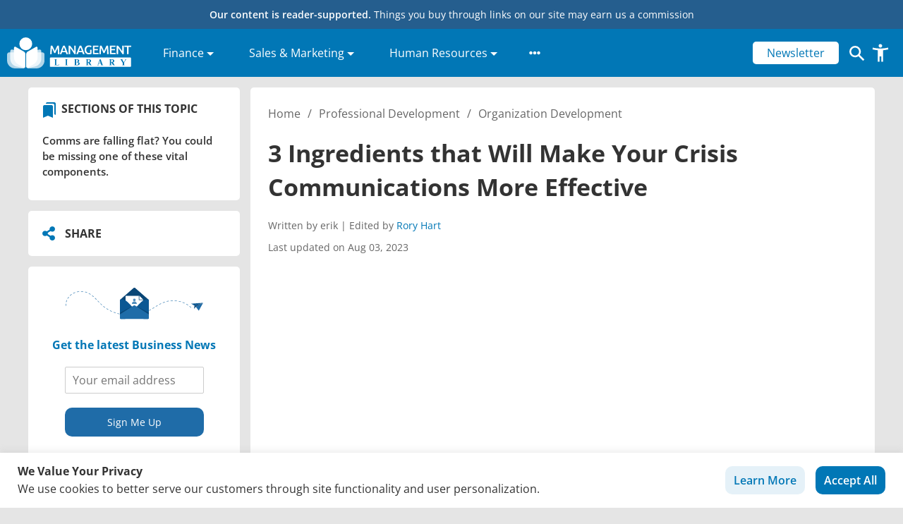

--- FILE ---
content_type: text/html; charset=UTF-8
request_url: https://management.org/blogs/crisis-management/2017/11/20/3-ingredients-will-make-crisis-communications-effective/
body_size: 51375
content:
<!doctype html>
<html lang="en-US" prefix="og: https://ogp.me/ns#">
  <head>
  <meta charset="utf-8">
  <meta http-equiv="x-ua-compatible" content="ie=edge">
  <meta name="viewport" content="width=device-width, initial-scale=1, shrink-to-fit=no">
  <link rel="icon" type="image/x-icon" href="/favicon.ico">
  <link crossorigin="" data-rocket-preconnect="" href="https://classic.avantlink.com" rel="preconnect">
  <!-- Google Tag Manager -->
  <script>(function(w,d,s,l,i){w[l]=w[l]||[];w[l].push({'gtm.start':
  new Date().getTime(),event:'gtm.js'});var f=d.getElementsByTagName(s)[0],
  j=d.createElement(s),dl=l!='dataLayer'?'&l='+l:'';j.async=true;j.src=
  'https://www.googletagmanager.com/gtm.js?id='+i+dl;f.parentNode.insertBefore(j,f);
  })(window,document,'script','dataLayer','GTM-M6FJRKWK');</script>
  <!-- End Google Tag Manager -->
  

  <script type="text/javascript">
    (function(c,l,a,r,i,t,y){
        c[a]=c[a]||function(){(c[a].q=c[a].q||[]).push(arguments)};
        t=l.createElement(r);t.async=1;t.src="https://www.clarity.ms/tag/"+i;
        y=l.getElementsByTagName(r)[0];y.parentNode.insertBefore(t,y);
    })(window, document, "clarity", "script", "t2bqagxzeg");
  </script>

  <!-- <script async src="https://pagead2.googlesyndication.com/pagead/js/adsbygoogle.js?client=ca-pub-5285408755266582" crossorigin="anonymous"></script> -->

  
  <script async type="text/javascript" src="//s7.addthis.com/js/300/addthis_widget.js#pubid=ra-61d92c21834e65fc"></script>
  
  <script data-cfasync="false" data-no-defer="1" data-no-minify="1" data-no-optimize="1">var ewww_webp_supported=!1;function check_webp_feature(A,e){var w;e=void 0!==e?e:function(){},ewww_webp_supported?e(ewww_webp_supported):((w=new Image).onload=function(){ewww_webp_supported=0<w.width&&0<w.height,e&&e(ewww_webp_supported)},w.onerror=function(){e&&e(!1)},w.src="data:image/webp;base64,"+{alpha:"UklGRkoAAABXRUJQVlA4WAoAAAAQAAAAAAAAAAAAQUxQSAwAAAARBxAR/Q9ERP8DAABWUDggGAAAABQBAJ0BKgEAAQAAAP4AAA3AAP7mtQAAAA=="}[A])}check_webp_feature("alpha");</script><script data-cfasync="false" data-no-defer="1" data-no-minify="1" data-no-optimize="1">var Arrive=function(c,w){"use strict";if(c.MutationObserver&&"undefined"!=typeof HTMLElement){var r,a=0,u=(r=HTMLElement.prototype.matches||HTMLElement.prototype.webkitMatchesSelector||HTMLElement.prototype.mozMatchesSelector||HTMLElement.prototype.msMatchesSelector,{matchesSelector:function(e,t){return e instanceof HTMLElement&&r.call(e,t)},addMethod:function(e,t,r){var a=e[t];e[t]=function(){return r.length==arguments.length?r.apply(this,arguments):"function"==typeof a?a.apply(this,arguments):void 0}},callCallbacks:function(e,t){t&&t.options.onceOnly&&1==t.firedElems.length&&(e=[e[0]]);for(var r,a=0;r=e[a];a++)r&&r.callback&&r.callback.call(r.elem,r.elem);t&&t.options.onceOnly&&1==t.firedElems.length&&t.me.unbindEventWithSelectorAndCallback.call(t.target,t.selector,t.callback)},checkChildNodesRecursively:function(e,t,r,a){for(var i,n=0;i=e[n];n++)r(i,t,a)&&a.push({callback:t.callback,elem:i}),0<i.childNodes.length&&u.checkChildNodesRecursively(i.childNodes,t,r,a)},mergeArrays:function(e,t){var r,a={};for(r in e)e.hasOwnProperty(r)&&(a[r]=e[r]);for(r in t)t.hasOwnProperty(r)&&(a[r]=t[r]);return a},toElementsArray:function(e){return e=void 0!==e&&("number"!=typeof e.length||e===c)?[e]:e}}),e=(l.prototype.addEvent=function(e,t,r,a){a={target:e,selector:t,options:r,callback:a,firedElems:[]};return this._beforeAdding&&this._beforeAdding(a),this._eventsBucket.push(a),a},l.prototype.removeEvent=function(e){for(var t,r=this._eventsBucket.length-1;t=this._eventsBucket[r];r--)e(t)&&(this._beforeRemoving&&this._beforeRemoving(t),(t=this._eventsBucket.splice(r,1))&&t.length&&(t[0].callback=null))},l.prototype.beforeAdding=function(e){this._beforeAdding=e},l.prototype.beforeRemoving=function(e){this._beforeRemoving=e},l),t=function(i,n){var o=new e,l=this,s={fireOnAttributesModification:!1};return o.beforeAdding(function(t){var e=t.target;e!==c.document&&e!==c||(e=document.getElementsByTagName("html")[0]);var r=new MutationObserver(function(e){n.call(this,e,t)}),a=i(t.options);r.observe(e,a),t.observer=r,t.me=l}),o.beforeRemoving(function(e){e.observer.disconnect()}),this.bindEvent=function(e,t,r){t=u.mergeArrays(s,t);for(var a=u.toElementsArray(this),i=0;i<a.length;i++)o.addEvent(a[i],e,t,r)},this.unbindEvent=function(){var r=u.toElementsArray(this);o.removeEvent(function(e){for(var t=0;t<r.length;t++)if(this===w||e.target===r[t])return!0;return!1})},this.unbindEventWithSelectorOrCallback=function(r){var a=u.toElementsArray(this),i=r,e="function"==typeof r?function(e){for(var t=0;t<a.length;t++)if((this===w||e.target===a[t])&&e.callback===i)return!0;return!1}:function(e){for(var t=0;t<a.length;t++)if((this===w||e.target===a[t])&&e.selector===r)return!0;return!1};o.removeEvent(e)},this.unbindEventWithSelectorAndCallback=function(r,a){var i=u.toElementsArray(this);o.removeEvent(function(e){for(var t=0;t<i.length;t++)if((this===w||e.target===i[t])&&e.selector===r&&e.callback===a)return!0;return!1})},this},i=new function(){var s={fireOnAttributesModification:!1,onceOnly:!1,existing:!1};function n(e,t,r){return!(!u.matchesSelector(e,t.selector)||(e._id===w&&(e._id=a++),-1!=t.firedElems.indexOf(e._id)))&&(t.firedElems.push(e._id),!0)}var c=(i=new t(function(e){var t={attributes:!1,childList:!0,subtree:!0};return e.fireOnAttributesModification&&(t.attributes=!0),t},function(e,i){e.forEach(function(e){var t=e.addedNodes,r=e.target,a=[];null!==t&&0<t.length?u.checkChildNodesRecursively(t,i,n,a):"attributes"===e.type&&n(r,i)&&a.push({callback:i.callback,elem:r}),u.callCallbacks(a,i)})})).bindEvent;return i.bindEvent=function(e,t,r){t=void 0===r?(r=t,s):u.mergeArrays(s,t);var a=u.toElementsArray(this);if(t.existing){for(var i=[],n=0;n<a.length;n++)for(var o=a[n].querySelectorAll(e),l=0;l<o.length;l++)i.push({callback:r,elem:o[l]});if(t.onceOnly&&i.length)return r.call(i[0].elem,i[0].elem);setTimeout(u.callCallbacks,1,i)}c.call(this,e,t,r)},i},o=new function(){var a={};function i(e,t){return u.matchesSelector(e,t.selector)}var n=(o=new t(function(){return{childList:!0,subtree:!0}},function(e,r){e.forEach(function(e){var t=e.removedNodes,e=[];null!==t&&0<t.length&&u.checkChildNodesRecursively(t,r,i,e),u.callCallbacks(e,r)})})).bindEvent;return o.bindEvent=function(e,t,r){t=void 0===r?(r=t,a):u.mergeArrays(a,t),n.call(this,e,t,r)},o};d(HTMLElement.prototype),d(NodeList.prototype),d(HTMLCollection.prototype),d(HTMLDocument.prototype),d(Window.prototype);var n={};return s(i,n,"unbindAllArrive"),s(o,n,"unbindAllLeave"),n}function l(){this._eventsBucket=[],this._beforeAdding=null,this._beforeRemoving=null}function s(e,t,r){u.addMethod(t,r,e.unbindEvent),u.addMethod(t,r,e.unbindEventWithSelectorOrCallback),u.addMethod(t,r,e.unbindEventWithSelectorAndCallback)}function d(e){e.arrive=i.bindEvent,s(i,e,"unbindArrive"),e.leave=o.bindEvent,s(o,e,"unbindLeave")}}(window,void 0),ewww_webp_supported=!1;function check_webp_feature(e,t){var r;ewww_webp_supported?t(ewww_webp_supported):((r=new Image).onload=function(){ewww_webp_supported=0<r.width&&0<r.height,t(ewww_webp_supported)},r.onerror=function(){t(!1)},r.src="data:image/webp;base64,"+{alpha:"UklGRkoAAABXRUJQVlA4WAoAAAAQAAAAAAAAAAAAQUxQSAwAAAARBxAR/Q9ERP8DAABWUDggGAAAABQBAJ0BKgEAAQAAAP4AAA3AAP7mtQAAAA==",animation:"UklGRlIAAABXRUJQVlA4WAoAAAASAAAAAAAAAAAAQU5JTQYAAAD/////AABBTk1GJgAAAAAAAAAAAAAAAAAAAGQAAABWUDhMDQAAAC8AAAAQBxAREYiI/gcA"}[e])}function ewwwLoadImages(e){if(e){for(var t=document.querySelectorAll(".batch-image img, .image-wrapper a, .ngg-pro-masonry-item a, .ngg-galleria-offscreen-seo-wrapper a"),r=0,a=t.length;r<a;r++)ewwwAttr(t[r],"data-src",t[r].getAttribute("data-webp")),ewwwAttr(t[r],"data-thumbnail",t[r].getAttribute("data-webp-thumbnail"));for(var i=document.querySelectorAll("div.woocommerce-product-gallery__image"),r=0,a=i.length;r<a;r++)ewwwAttr(i[r],"data-thumb",i[r].getAttribute("data-webp-thumb"))}for(var n=document.querySelectorAll("video"),r=0,a=n.length;r<a;r++)ewwwAttr(n[r],"poster",e?n[r].getAttribute("data-poster-webp"):n[r].getAttribute("data-poster-image"));for(var o,l=document.querySelectorAll("img.ewww_webp_lazy_load"),r=0,a=l.length;r<a;r++)e&&(ewwwAttr(l[r],"data-lazy-srcset",l[r].getAttribute("data-lazy-srcset-webp")),ewwwAttr(l[r],"data-srcset",l[r].getAttribute("data-srcset-webp")),ewwwAttr(l[r],"data-lazy-src",l[r].getAttribute("data-lazy-src-webp")),ewwwAttr(l[r],"data-src",l[r].getAttribute("data-src-webp")),ewwwAttr(l[r],"data-orig-file",l[r].getAttribute("data-webp-orig-file")),ewwwAttr(l[r],"data-medium-file",l[r].getAttribute("data-webp-medium-file")),ewwwAttr(l[r],"data-large-file",l[r].getAttribute("data-webp-large-file")),null!=(o=l[r].getAttribute("srcset"))&&!1!==o&&o.includes("R0lGOD")&&ewwwAttr(l[r],"src",l[r].getAttribute("data-lazy-src-webp"))),l[r].className=l[r].className.replace(/\bewww_webp_lazy_load\b/,"");for(var s=document.querySelectorAll(".ewww_webp"),r=0,a=s.length;r<a;r++)e?(ewwwAttr(s[r],"srcset",s[r].getAttribute("data-srcset-webp")),ewwwAttr(s[r],"src",s[r].getAttribute("data-src-webp")),ewwwAttr(s[r],"data-orig-file",s[r].getAttribute("data-webp-orig-file")),ewwwAttr(s[r],"data-medium-file",s[r].getAttribute("data-webp-medium-file")),ewwwAttr(s[r],"data-large-file",s[r].getAttribute("data-webp-large-file")),ewwwAttr(s[r],"data-large_image",s[r].getAttribute("data-webp-large_image")),ewwwAttr(s[r],"data-src",s[r].getAttribute("data-webp-src"))):(ewwwAttr(s[r],"srcset",s[r].getAttribute("data-srcset-img")),ewwwAttr(s[r],"src",s[r].getAttribute("data-src-img"))),s[r].className=s[r].className.replace(/\bewww_webp\b/,"ewww_webp_loaded");window.jQuery&&jQuery.fn.isotope&&jQuery.fn.imagesLoaded&&(jQuery(".fusion-posts-container-infinite").imagesLoaded(function(){jQuery(".fusion-posts-container-infinite").hasClass("isotope")&&jQuery(".fusion-posts-container-infinite").isotope()}),jQuery(".fusion-portfolio:not(.fusion-recent-works) .fusion-portfolio-wrapper").imagesLoaded(function(){jQuery(".fusion-portfolio:not(.fusion-recent-works) .fusion-portfolio-wrapper").isotope()}))}function ewwwWebPInit(e){ewwwLoadImages(e),ewwwNggLoadGalleries(e),document.arrive(".ewww_webp",function(){ewwwLoadImages(e)}),document.arrive(".ewww_webp_lazy_load",function(){ewwwLoadImages(e)}),document.arrive("videos",function(){ewwwLoadImages(e)}),"loading"==document.readyState?document.addEventListener("DOMContentLoaded",ewwwJSONParserInit):("undefined"!=typeof galleries&&ewwwNggParseGalleries(e),ewwwWooParseVariations(e))}function ewwwAttr(e,t,r){null!=r&&!1!==r&&e.setAttribute(t,r)}function ewwwJSONParserInit(){"undefined"!=typeof galleries&&check_webp_feature("alpha",ewwwNggParseGalleries),check_webp_feature("alpha",ewwwWooParseVariations)}function ewwwWooParseVariations(e){if(e)for(var t=document.querySelectorAll("form.variations_form"),r=0,a=t.length;r<a;r++){var i=t[r].getAttribute("data-product_variations"),n=!1;try{for(var o in i=JSON.parse(i))void 0!==i[o]&&void 0!==i[o].image&&(void 0!==i[o].image.src_webp&&(i[o].image.src=i[o].image.src_webp,n=!0),void 0!==i[o].image.srcset_webp&&(i[o].image.srcset=i[o].image.srcset_webp,n=!0),void 0!==i[o].image.full_src_webp&&(i[o].image.full_src=i[o].image.full_src_webp,n=!0),void 0!==i[o].image.gallery_thumbnail_src_webp&&(i[o].image.gallery_thumbnail_src=i[o].image.gallery_thumbnail_src_webp,n=!0),void 0!==i[o].image.thumb_src_webp&&(i[o].image.thumb_src=i[o].image.thumb_src_webp,n=!0));n&&ewwwAttr(t[r],"data-product_variations",JSON.stringify(i))}catch(e){}}}function ewwwNggParseGalleries(e){if(e)for(var t in galleries){var r=galleries[t];galleries[t].images_list=ewwwNggParseImageList(r.images_list)}}function ewwwNggLoadGalleries(e){e&&document.addEventListener("ngg.galleria.themeadded",function(e,t){window.ngg_galleria._create_backup=window.ngg_galleria.create,window.ngg_galleria.create=function(e,t){var r=$(e).data("id");return galleries["gallery_"+r].images_list=ewwwNggParseImageList(galleries["gallery_"+r].images_list),window.ngg_galleria._create_backup(e,t)}})}function ewwwNggParseImageList(e){for(var t in e){var r=e[t];if(void 0!==r["image-webp"]&&(e[t].image=r["image-webp"],delete e[t]["image-webp"]),void 0!==r["thumb-webp"]&&(e[t].thumb=r["thumb-webp"],delete e[t]["thumb-webp"]),void 0!==r.full_image_webp&&(e[t].full_image=r.full_image_webp,delete e[t].full_image_webp),void 0!==r.srcsets)for(var a in r.srcsets)nggSrcset=r.srcsets[a],void 0!==r.srcsets[a+"-webp"]&&(e[t].srcsets[a]=r.srcsets[a+"-webp"],delete e[t].srcsets[a+"-webp"]);if(void 0!==r.full_srcsets)for(var i in r.full_srcsets)nggFSrcset=r.full_srcsets[i],void 0!==r.full_srcsets[i+"-webp"]&&(e[t].full_srcsets[i]=r.full_srcsets[i+"-webp"],delete e[t].full_srcsets[i+"-webp"])}return e}check_webp_feature("alpha",ewwwWebPInit);</script>	<style></style>
	
<!-- Search Engine Optimization by Rank Math PRO - https://rankmath.com/ -->
<title>3 Ingredients for Effective Crisis Communications</title>
<link crossorigin data-rocket-preconnect href="https://pagead2.googlesyndication.com" rel="preconnect">
<link crossorigin data-rocket-preconnect href="https://www.googletagmanager.com" rel="preconnect">
<link crossorigin data-rocket-preconnect href="https://scripts.clarity.ms" rel="preconnect">
<link crossorigin data-rocket-preconnect href="https://www.clarity.ms" rel="preconnect">
<link crossorigin data-rocket-preconnect href="https://s7.addthis.com" rel="preconnect">
<link crossorigin data-rocket-preconnect href="https://fonts.googleapis.com" rel="preconnect">
<link crossorigin data-rocket-preconnect href="https://cdnjs.cloudflare.com" rel="preconnect">
<link crossorigin data-rocket-preconnect href="https://fonts.gstatic.com" rel="preconnect">
<link crossorigin data-rocket-preconnect href="https://classic.avantlink.com" rel="preconnect">
<link crossorigin data-rocket-preconnect href="https://www.gstatic.com" rel="preconnect">
<link crossorigin data-rocket-preconnect href="https://translate.googleapis.com" rel="preconnect">
<link crossorigin data-rocket-preconnect href="https://snippet.affilimate.io" rel="preconnect">
<link data-rocket-preload as="style" href="https://fonts.googleapis.com/css?family=Open%20Sans%3A300%2C400%2C500%2C600%2C700&#038;display=swap" rel="preload">
<link href="https://fonts.googleapis.com/css?family=Open%20Sans%3A300%2C400%2C500%2C600%2C700&#038;display=swap" media="print" onload="this.media=&#039;all&#039;" rel="stylesheet">
<noscript><link rel="stylesheet" href="https://fonts.googleapis.com/css?family=Open%20Sans%3A300%2C400%2C500%2C600%2C700&#038;display=swap"></noscript>
<link crossorigin data-rocket-preload as="font" href="https://cdnjs.cloudflare.com/ajax/libs/font-awesome/5.15.3/webfonts/fa-solid-900.woff2" rel="preload">
<link crossorigin data-rocket-preload as="font" href="https://fonts.gstatic.com/s/opensans/v44/memvYaGs126MiZpBA-UvWbX2vVnXBbObj2OVTS-muw.woff2" rel="preload">
<style id="wpr-usedcss">.fa-flip-both{-webkit-transform:scale(-1,-1);transform:scale(-1,-1)}.svg-inline--fa .fa-primary{fill:var(--fa-primary-color,currentColor);opacity:1;opacity:var(--fa-primary-opacity, 1)}.svg-inline--fa .fa-secondary{fill:var(--fa-secondary-color,currentColor);opacity:.4;opacity:var(--fa-secondary-opacity, .4)}.svg-inline--fa mask .fa-primary,.svg-inline--fa mask .fa-secondary{fill:black}svg:not(:root).svg-inline--fa{overflow:visible}.svg-inline--fa{display:inline-block;font-size:inherit;height:1em;overflow:visible;vertical-align:-.125em}.svg-inline--fa.fa-w-10{width:.625em}.svg-inline--fa.fa-w-14{width:.875em}.svg-inline--fa.fa-w-16{width:1em}.svg-inline--fa.fa-fw{width:1.25em}.fa-layers svg.svg-inline--fa{bottom:0;left:0;margin:auto;position:absolute;right:0;top:0}.fa-layers{display:inline-block;height:1em;position:relative;text-align:center;vertical-align:-.125em;width:1em}.fa-layers svg.svg-inline--fa{-webkit-transform-origin:center center;transform-origin:center center}.fa-layers-counter,.fa-layers-text{display:inline-block;position:absolute;text-align:center}.fa-layers-text{left:50%;top:50%;-webkit-transform:translate(-50%,-50%);transform:translate(-50%,-50%);-webkit-transform-origin:center center;transform-origin:center center}.fa-layers-counter{background-color:#ff253a;border-radius:1em;-webkit-box-sizing:border-box;box-sizing:border-box;color:#fff;height:1.5em;line-height:1;max-width:5em;min-width:1.5em;overflow:hidden;padding:.25em;right:0;text-overflow:ellipsis;top:0;-webkit-transform:scale(.25);transform:scale(.25);-webkit-transform-origin:top right;transform-origin:top right}@-webkit-keyframes fa-spin{0%{-webkit-transform:rotate(0);transform:rotate(0)}100%{-webkit-transform:rotate(360deg);transform:rotate(360deg)}}@keyframes fa-spin{0%{-webkit-transform:rotate(0);transform:rotate(0)}100%{-webkit-transform:rotate(360deg);transform:rotate(360deg)}}.fa-flip-vertical{-webkit-transform:scale(1,-1);transform:scale(1,-1)}:root .fa-flip-vertical{-webkit-filter:none;filter:none}img:is([sizes=auto i],[sizes^="auto," i]){contain-intrinsic-size:3000px 1500px}img.emoji{display:inline!important;border:none!important;box-shadow:none!important;height:1em!important;width:1em!important;margin:0 .07em!important;vertical-align:-.1em!important;background:0 0!important;padding:0!important}:where(.wp-block-button__link){border-radius:9999px;box-shadow:none;padding:calc(.667em + 2px) calc(1.333em + 2px);text-decoration:none}:root :where(.wp-block-button .wp-block-button__link.is-style-outline),:root :where(.wp-block-button.is-style-outline>.wp-block-button__link){border:2px solid;padding:.667em 1.333em}:root :where(.wp-block-button .wp-block-button__link.is-style-outline:not(.has-text-color)),:root :where(.wp-block-button.is-style-outline>.wp-block-button__link:not(.has-text-color)){color:currentColor}:root :where(.wp-block-button .wp-block-button__link.is-style-outline:not(.has-background)),:root :where(.wp-block-button.is-style-outline>.wp-block-button__link:not(.has-background)){background-color:initial;background-image:none}:where(.wp-block-calendar table:not(.has-background) th){background:#ddd}:where(.wp-block-columns){margin-bottom:1.75em}:where(.wp-block-columns.has-background){padding:1.25em 2.375em}:where(.wp-block-post-comments input[type=submit]){border:none}.wp-block-cover{align-items:center;background-position:50%;box-sizing:border-box;display:flex;justify-content:center;min-height:430px;overflow:hidden;overflow:clip;padding:1em;position:relative}.wp-block-cover.aligncenter{display:flex}.wp-block-cover.has-parallax{background-attachment:fixed;background-repeat:no-repeat;background-size:cover}@supports (-webkit-touch-callout:inherit){.wp-block-cover.has-parallax{background-attachment:scroll}}@media (prefers-reduced-motion:reduce){.wp-block-cover.has-parallax{background-attachment:scroll}}:where(.wp-block-cover-image:not(.has-text-color)),:where(.wp-block-cover:not(.has-text-color)){color:#fff}:where(.wp-block-cover-image.is-light:not(.has-text-color)),:where(.wp-block-cover.is-light:not(.has-text-color)){color:#000}:root :where(.wp-block-cover h1:not(.has-text-color)),:root :where(.wp-block-cover h2:not(.has-text-color)),:root :where(.wp-block-cover h3:not(.has-text-color)),:root :where(.wp-block-cover h4:not(.has-text-color)),:root :where(.wp-block-cover h5:not(.has-text-color)),:root :where(.wp-block-cover h6:not(.has-text-color)),:root :where(.wp-block-cover p:not(.has-text-color)){color:inherit}:where(.wp-block-file){margin-bottom:1.5em}:where(.wp-block-file__button){border-radius:2em;display:inline-block;padding:.5em 1em}:where(.wp-block-file__button):is(a):active,:where(.wp-block-file__button):is(a):focus,:where(.wp-block-file__button):is(a):hover,:where(.wp-block-file__button):is(a):visited{box-shadow:none;color:#fff;opacity:.85;text-decoration:none}:where(.wp-block-group.wp-block-group-is-layout-constrained){position:relative}:root :where(.wp-block-image.is-style-rounded img,.wp-block-image .is-style-rounded img){border-radius:9999px}:where(.wp-block-latest-comments:not([style*=line-height] .wp-block-latest-comments__comment)){line-height:1.1}:where(.wp-block-latest-comments:not([style*=line-height] .wp-block-latest-comments__comment-excerpt p)){line-height:1.8}:root :where(.wp-block-latest-posts.is-grid){padding:0}:root :where(.wp-block-latest-posts.wp-block-latest-posts__list){padding-left:0}ul{box-sizing:border-box}:root :where(.wp-block-list.has-background){padding:1.25em 2.375em}:where(.wp-block-navigation.has-background .wp-block-navigation-item a:not(.wp-element-button)),:where(.wp-block-navigation.has-background .wp-block-navigation-submenu a:not(.wp-element-button)){padding:.5em 1em}:where(.wp-block-navigation .wp-block-navigation__submenu-container .wp-block-navigation-item a:not(.wp-element-button)),:where(.wp-block-navigation .wp-block-navigation__submenu-container .wp-block-navigation-submenu a:not(.wp-element-button)),:where(.wp-block-navigation .wp-block-navigation__submenu-container .wp-block-navigation-submenu button.wp-block-navigation-item__content),:where(.wp-block-navigation .wp-block-navigation__submenu-container .wp-block-pages-list__item button.wp-block-navigation-item__content){padding:.5em 1em}:root :where(p.has-background){padding:1.25em 2.375em}:where(p.has-text-color:not(.has-link-color)) a{color:inherit}:where(.wp-block-post-comments-form) input:not([type=submit]),:where(.wp-block-post-comments-form) textarea{border:1px solid #949494;font-family:inherit;font-size:1em}:where(.wp-block-post-comments-form) input:where(:not([type=submit]):not([type=checkbox])),:where(.wp-block-post-comments-form) textarea{padding:calc(.667em + 2px)}:where(.wp-block-post-excerpt){box-sizing:border-box;margin-bottom:var(--wp--style--block-gap);margin-top:var(--wp--style--block-gap)}:where(.wp-block-preformatted.has-background){padding:1.25em 2.375em}:where(.wp-block-search__button){border:1px solid #ccc;padding:6px 10px}:where(.wp-block-search__input){font-family:inherit;font-size:inherit;font-style:inherit;font-weight:inherit;letter-spacing:inherit;line-height:inherit;text-transform:inherit}:where(.wp-block-search__button-inside .wp-block-search__inside-wrapper){border:1px solid #949494;box-sizing:border-box;padding:4px}:where(.wp-block-search__button-inside .wp-block-search__inside-wrapper) .wp-block-search__input{border:none;border-radius:0;padding:0 4px}:where(.wp-block-search__button-inside .wp-block-search__inside-wrapper) .wp-block-search__input:focus{outline:0}:where(.wp-block-search__button-inside .wp-block-search__inside-wrapper) :where(.wp-block-search__button){padding:4px 8px}:root :where(.wp-block-separator.is-style-dots){height:auto;line-height:1;text-align:center}:root :where(.wp-block-separator.is-style-dots):before{color:currentColor;content:"···";font-family:serif;font-size:1.5em;letter-spacing:2em;padding-left:2em}:root :where(.wp-block-site-logo.is-style-rounded){border-radius:9999px}:where(.wp-block-social-links:not(.is-style-logos-only)) .wp-social-link{background-color:#f0f0f0;color:#444}:where(.wp-block-social-links:not(.is-style-logos-only)) .wp-social-link-amazon{background-color:#f90;color:#fff}:where(.wp-block-social-links:not(.is-style-logos-only)) .wp-social-link-bandcamp{background-color:#1ea0c3;color:#fff}:where(.wp-block-social-links:not(.is-style-logos-only)) .wp-social-link-behance{background-color:#0757fe;color:#fff}:where(.wp-block-social-links:not(.is-style-logos-only)) .wp-social-link-bluesky{background-color:#0a7aff;color:#fff}:where(.wp-block-social-links:not(.is-style-logos-only)) .wp-social-link-codepen{background-color:#1e1f26;color:#fff}:where(.wp-block-social-links:not(.is-style-logos-only)) .wp-social-link-deviantart{background-color:#02e49b;color:#fff}:where(.wp-block-social-links:not(.is-style-logos-only)) .wp-social-link-discord{background-color:#5865f2;color:#fff}:where(.wp-block-social-links:not(.is-style-logos-only)) .wp-social-link-dribbble{background-color:#e94c89;color:#fff}:where(.wp-block-social-links:not(.is-style-logos-only)) .wp-social-link-dropbox{background-color:#4280ff;color:#fff}:where(.wp-block-social-links:not(.is-style-logos-only)) .wp-social-link-etsy{background-color:#f45800;color:#fff}:where(.wp-block-social-links:not(.is-style-logos-only)) .wp-social-link-facebook{background-color:#0866ff;color:#fff}:where(.wp-block-social-links:not(.is-style-logos-only)) .wp-social-link-fivehundredpx{background-color:#000;color:#fff}:where(.wp-block-social-links:not(.is-style-logos-only)) .wp-social-link-flickr{background-color:#0461dd;color:#fff}:where(.wp-block-social-links:not(.is-style-logos-only)) .wp-social-link-foursquare{background-color:#e65678;color:#fff}:where(.wp-block-social-links:not(.is-style-logos-only)) .wp-social-link-github{background-color:#24292d;color:#fff}:where(.wp-block-social-links:not(.is-style-logos-only)) .wp-social-link-goodreads{background-color:#eceadd;color:#382110}:where(.wp-block-social-links:not(.is-style-logos-only)) .wp-social-link-google{background-color:#ea4434;color:#fff}:where(.wp-block-social-links:not(.is-style-logos-only)) .wp-social-link-gravatar{background-color:#1d4fc4;color:#fff}:where(.wp-block-social-links:not(.is-style-logos-only)) .wp-social-link-instagram{background-color:#f00075;color:#fff}:where(.wp-block-social-links:not(.is-style-logos-only)) .wp-social-link-lastfm{background-color:#e21b24;color:#fff}:where(.wp-block-social-links:not(.is-style-logos-only)) .wp-social-link-linkedin{background-color:#0d66c2;color:#fff}:where(.wp-block-social-links:not(.is-style-logos-only)) .wp-social-link-mastodon{background-color:#3288d4;color:#fff}:where(.wp-block-social-links:not(.is-style-logos-only)) .wp-social-link-medium{background-color:#000;color:#fff}:where(.wp-block-social-links:not(.is-style-logos-only)) .wp-social-link-meetup{background-color:#f6405f;color:#fff}:where(.wp-block-social-links:not(.is-style-logos-only)) .wp-social-link-patreon{background-color:#000;color:#fff}:where(.wp-block-social-links:not(.is-style-logos-only)) .wp-social-link-pinterest{background-color:#e60122;color:#fff}:where(.wp-block-social-links:not(.is-style-logos-only)) .wp-social-link-pocket{background-color:#ef4155;color:#fff}:where(.wp-block-social-links:not(.is-style-logos-only)) .wp-social-link-reddit{background-color:#ff4500;color:#fff}:where(.wp-block-social-links:not(.is-style-logos-only)) .wp-social-link-skype{background-color:#0478d7;color:#fff}:where(.wp-block-social-links:not(.is-style-logos-only)) .wp-social-link-snapchat{background-color:#fefc00;color:#fff;stroke:#000}:where(.wp-block-social-links:not(.is-style-logos-only)) .wp-social-link-soundcloud{background-color:#ff5600;color:#fff}:where(.wp-block-social-links:not(.is-style-logos-only)) .wp-social-link-spotify{background-color:#1bd760;color:#fff}:where(.wp-block-social-links:not(.is-style-logos-only)) .wp-social-link-telegram{background-color:#2aabee;color:#fff}:where(.wp-block-social-links:not(.is-style-logos-only)) .wp-social-link-threads{background-color:#000;color:#fff}:where(.wp-block-social-links:not(.is-style-logos-only)) .wp-social-link-tiktok{background-color:#000;color:#fff}:where(.wp-block-social-links:not(.is-style-logos-only)) .wp-social-link-tumblr{background-color:#011835;color:#fff}:where(.wp-block-social-links:not(.is-style-logos-only)) .wp-social-link-twitch{background-color:#6440a4;color:#fff}:where(.wp-block-social-links:not(.is-style-logos-only)) .wp-social-link-twitter{background-color:#1da1f2;color:#fff}:where(.wp-block-social-links:not(.is-style-logos-only)) .wp-social-link-vimeo{background-color:#1eb7ea;color:#fff}:where(.wp-block-social-links:not(.is-style-logos-only)) .wp-social-link-vk{background-color:#4680c2;color:#fff}:where(.wp-block-social-links:not(.is-style-logos-only)) .wp-social-link-wordpress{background-color:#3499cd;color:#fff}:where(.wp-block-social-links:not(.is-style-logos-only)) .wp-social-link-whatsapp{background-color:#25d366;color:#fff}:where(.wp-block-social-links:not(.is-style-logos-only)) .wp-social-link-x{background-color:#000;color:#fff}:where(.wp-block-social-links:not(.is-style-logos-only)) .wp-social-link-yelp{background-color:#d32422;color:#fff}:where(.wp-block-social-links:not(.is-style-logos-only)) .wp-social-link-youtube{background-color:red;color:#fff}:where(.wp-block-social-links.is-style-logos-only) .wp-social-link{background:0 0}:where(.wp-block-social-links.is-style-logos-only) .wp-social-link svg{height:1.25em;width:1.25em}:where(.wp-block-social-links.is-style-logos-only) .wp-social-link-amazon{color:#f90}:where(.wp-block-social-links.is-style-logos-only) .wp-social-link-bandcamp{color:#1ea0c3}:where(.wp-block-social-links.is-style-logos-only) .wp-social-link-behance{color:#0757fe}:where(.wp-block-social-links.is-style-logos-only) .wp-social-link-bluesky{color:#0a7aff}:where(.wp-block-social-links.is-style-logos-only) .wp-social-link-codepen{color:#1e1f26}:where(.wp-block-social-links.is-style-logos-only) .wp-social-link-deviantart{color:#02e49b}:where(.wp-block-social-links.is-style-logos-only) .wp-social-link-discord{color:#5865f2}:where(.wp-block-social-links.is-style-logos-only) .wp-social-link-dribbble{color:#e94c89}:where(.wp-block-social-links.is-style-logos-only) .wp-social-link-dropbox{color:#4280ff}:where(.wp-block-social-links.is-style-logos-only) .wp-social-link-etsy{color:#f45800}:where(.wp-block-social-links.is-style-logos-only) .wp-social-link-facebook{color:#0866ff}:where(.wp-block-social-links.is-style-logos-only) .wp-social-link-fivehundredpx{color:#000}:where(.wp-block-social-links.is-style-logos-only) .wp-social-link-flickr{color:#0461dd}:where(.wp-block-social-links.is-style-logos-only) .wp-social-link-foursquare{color:#e65678}:where(.wp-block-social-links.is-style-logos-only) .wp-social-link-github{color:#24292d}:where(.wp-block-social-links.is-style-logos-only) .wp-social-link-goodreads{color:#382110}:where(.wp-block-social-links.is-style-logos-only) .wp-social-link-google{color:#ea4434}:where(.wp-block-social-links.is-style-logos-only) .wp-social-link-gravatar{color:#1d4fc4}:where(.wp-block-social-links.is-style-logos-only) .wp-social-link-instagram{color:#f00075}:where(.wp-block-social-links.is-style-logos-only) .wp-social-link-lastfm{color:#e21b24}:where(.wp-block-social-links.is-style-logos-only) .wp-social-link-linkedin{color:#0d66c2}:where(.wp-block-social-links.is-style-logos-only) .wp-social-link-mastodon{color:#3288d4}:where(.wp-block-social-links.is-style-logos-only) .wp-social-link-medium{color:#000}:where(.wp-block-social-links.is-style-logos-only) .wp-social-link-meetup{color:#f6405f}:where(.wp-block-social-links.is-style-logos-only) .wp-social-link-patreon{color:#000}:where(.wp-block-social-links.is-style-logos-only) .wp-social-link-pinterest{color:#e60122}:where(.wp-block-social-links.is-style-logos-only) .wp-social-link-pocket{color:#ef4155}:where(.wp-block-social-links.is-style-logos-only) .wp-social-link-reddit{color:#ff4500}:where(.wp-block-social-links.is-style-logos-only) .wp-social-link-skype{color:#0478d7}:where(.wp-block-social-links.is-style-logos-only) .wp-social-link-snapchat{color:#fff;stroke:#000}:where(.wp-block-social-links.is-style-logos-only) .wp-social-link-soundcloud{color:#ff5600}:where(.wp-block-social-links.is-style-logos-only) .wp-social-link-spotify{color:#1bd760}:where(.wp-block-social-links.is-style-logos-only) .wp-social-link-telegram{color:#2aabee}:where(.wp-block-social-links.is-style-logos-only) .wp-social-link-threads{color:#000}:where(.wp-block-social-links.is-style-logos-only) .wp-social-link-tiktok{color:#000}:where(.wp-block-social-links.is-style-logos-only) .wp-social-link-tumblr{color:#011835}:where(.wp-block-social-links.is-style-logos-only) .wp-social-link-twitch{color:#6440a4}:where(.wp-block-social-links.is-style-logos-only) .wp-social-link-twitter{color:#1da1f2}:where(.wp-block-social-links.is-style-logos-only) .wp-social-link-vimeo{color:#1eb7ea}:where(.wp-block-social-links.is-style-logos-only) .wp-social-link-vk{color:#4680c2}:where(.wp-block-social-links.is-style-logos-only) .wp-social-link-whatsapp{color:#25d366}:where(.wp-block-social-links.is-style-logos-only) .wp-social-link-wordpress{color:#3499cd}:where(.wp-block-social-links.is-style-logos-only) .wp-social-link-x{color:#000}:where(.wp-block-social-links.is-style-logos-only) .wp-social-link-yelp{color:#d32422}:where(.wp-block-social-links.is-style-logos-only) .wp-social-link-youtube{color:red}:root :where(.wp-block-social-links .wp-social-link a){padding:.25em}:root :where(.wp-block-social-links.is-style-logos-only .wp-social-link a){padding:0}:root :where(.wp-block-social-links.is-style-pill-shape .wp-social-link a){padding-left:.6666666667em;padding-right:.6666666667em}:root :where(.wp-block-tag-cloud.is-style-outline){display:flex;flex-wrap:wrap;gap:1ch}:root :where(.wp-block-tag-cloud.is-style-outline a){border:1px solid;font-size:unset!important;margin-right:0;padding:1ch 2ch;text-decoration:none!important}:root :where(.wp-block-table-of-contents){box-sizing:border-box}:where(.wp-block-term-description){box-sizing:border-box;margin-bottom:var(--wp--style--block-gap);margin-top:var(--wp--style--block-gap)}:where(pre.wp-block-verse){font-family:inherit}.entry-content{counter-reset:footnotes}:root{--wp--preset--font-size--normal:16px;--wp--preset--font-size--huge:42px}.aligncenter{clear:both}html :where(.has-border-color){border-style:solid}html :where([style*=border-top-color]){border-top-style:solid}html :where([style*=border-right-color]){border-right-style:solid}html :where([style*=border-bottom-color]){border-bottom-style:solid}html :where([style*=border-left-color]){border-left-style:solid}html :where([style*=border-width]){border-style:solid}html :where([style*=border-top-width]){border-top-style:solid}html :where([style*=border-right-width]){border-right-style:solid}html :where([style*=border-bottom-width]){border-bottom-style:solid}html :where([style*=border-left-width]){border-left-style:solid}html :where(img[class*=wp-image-]){height:auto;max-width:100%}:where(figure){margin:0 0 1em}html :where(.is-position-sticky){--wp-admin--admin-bar--position-offset:var(--wp-admin--admin-bar--height,0px)}@media screen and (max-width:600px){html :where(.is-position-sticky){--wp-admin--admin-bar--position-offset:0px}}:root{--wp--preset--aspect-ratio--square:1;--wp--preset--aspect-ratio--4-3:4/3;--wp--preset--aspect-ratio--3-4:3/4;--wp--preset--aspect-ratio--3-2:3/2;--wp--preset--aspect-ratio--2-3:2/3;--wp--preset--aspect-ratio--16-9:16/9;--wp--preset--aspect-ratio--9-16:9/16;--wp--preset--color--black:#000000;--wp--preset--color--cyan-bluish-gray:#abb8c3;--wp--preset--color--white:#ffffff;--wp--preset--color--pale-pink:#f78da7;--wp--preset--color--vivid-red:#cf2e2e;--wp--preset--color--luminous-vivid-orange:#ff6900;--wp--preset--color--luminous-vivid-amber:#fcb900;--wp--preset--color--light-green-cyan:#7bdcb5;--wp--preset--color--vivid-green-cyan:#00d084;--wp--preset--color--pale-cyan-blue:#8ed1fc;--wp--preset--color--vivid-cyan-blue:#0693e3;--wp--preset--color--vivid-purple:#9b51e0;--wp--preset--gradient--vivid-cyan-blue-to-vivid-purple:linear-gradient(135deg,rgba(6, 147, 227, 1) 0%,rgb(155, 81, 224) 100%);--wp--preset--gradient--light-green-cyan-to-vivid-green-cyan:linear-gradient(135deg,rgb(122, 220, 180) 0%,rgb(0, 208, 130) 100%);--wp--preset--gradient--luminous-vivid-amber-to-luminous-vivid-orange:linear-gradient(135deg,rgba(252, 185, 0, 1) 0%,rgba(255, 105, 0, 1) 100%);--wp--preset--gradient--luminous-vivid-orange-to-vivid-red:linear-gradient(135deg,rgba(255, 105, 0, 1) 0%,rgb(207, 46, 46) 100%);--wp--preset--gradient--very-light-gray-to-cyan-bluish-gray:linear-gradient(135deg,rgb(238, 238, 238) 0%,rgb(169, 184, 195) 100%);--wp--preset--gradient--cool-to-warm-spectrum:linear-gradient(135deg,rgb(74, 234, 220) 0%,rgb(151, 120, 209) 20%,rgb(207, 42, 186) 40%,rgb(238, 44, 130) 60%,rgb(251, 105, 98) 80%,rgb(254, 248, 76) 100%);--wp--preset--gradient--blush-light-purple:linear-gradient(135deg,rgb(255, 206, 236) 0%,rgb(152, 150, 240) 100%);--wp--preset--gradient--blush-bordeaux:linear-gradient(135deg,rgb(254, 205, 165) 0%,rgb(254, 45, 45) 50%,rgb(107, 0, 62) 100%);--wp--preset--gradient--luminous-dusk:linear-gradient(135deg,rgb(255, 203, 112) 0%,rgb(199, 81, 192) 50%,rgb(65, 88, 208) 100%);--wp--preset--gradient--pale-ocean:linear-gradient(135deg,rgb(255, 245, 203) 0%,rgb(182, 227, 212) 50%,rgb(51, 167, 181) 100%);--wp--preset--gradient--electric-grass:linear-gradient(135deg,rgb(202, 248, 128) 0%,rgb(113, 206, 126) 100%);--wp--preset--gradient--midnight:linear-gradient(135deg,rgb(2, 3, 129) 0%,rgb(40, 116, 252) 100%);--wp--preset--font-size--small:13px;--wp--preset--font-size--medium:20px;--wp--preset--font-size--large:36px;--wp--preset--font-size--x-large:42px;--wp--preset--spacing--20:0.44rem;--wp--preset--spacing--30:0.67rem;--wp--preset--spacing--40:1rem;--wp--preset--spacing--50:1.5rem;--wp--preset--spacing--60:2.25rem;--wp--preset--spacing--70:3.38rem;--wp--preset--spacing--80:5.06rem;--wp--preset--shadow--natural:6px 6px 9px rgba(0, 0, 0, .2);--wp--preset--shadow--deep:12px 12px 50px rgba(0, 0, 0, .4);--wp--preset--shadow--sharp:6px 6px 0px rgba(0, 0, 0, .2);--wp--preset--shadow--outlined:6px 6px 0px -3px rgba(255, 255, 255, 1),6px 6px rgba(0, 0, 0, 1);--wp--preset--shadow--crisp:6px 6px 0px rgba(0, 0, 0, 1)}:where(body){margin:0}:where(.is-layout-flex){gap:.5em}:where(.is-layout-grid){gap:.5em}body{padding-top:0;padding-right:0;padding-bottom:0;padding-left:0}a:where(:not(.wp-element-button)){text-decoration:underline}:root :where(.wp-element-button,.wp-block-button__link){background-color:#32373c;border-width:0;color:#fff;font-family:inherit;font-size:inherit;line-height:inherit;padding:calc(.667em + 2px) calc(1.333em + 2px);text-decoration:none}:where(.wp-block-post-template.is-layout-flex){gap:1.25em}:where(.wp-block-post-template.is-layout-grid){gap:1.25em}:where(.wp-block-columns.is-layout-flex){gap:2em}:where(.wp-block-columns.is-layout-grid){gap:2em}:root :where(.wp-block-pullquote){font-size:1.5em;line-height:1.6}body{margin:0;padding:0;box-sizing:border-box}.width{width:1025px;margin:10px}.management-help-top-stars-rating{unicode-bidi:bidi-override;direction:ltr;align-items:center;font-size:20px;display:flex;gap:5px;justify-content:start}.fa,.fab,.fad,.fal,.far,.fas{-moz-osx-font-smoothing:grayscale;-webkit-font-smoothing:antialiased;display:inline-block;font-style:normal;font-variant:normal;text-rendering:auto;line-height:1}.fa-fw{text-align:center;width:1.25em}.fa-ul{list-style-type:none;margin-left:2.5em;padding-left:0}.fa-ul>li{position:relative}.fa-spin{-webkit-animation:2s linear infinite fa-spin;animation:2s linear infinite fa-spin}@-webkit-keyframes fa-spin{0%{-webkit-transform:rotate(0);transform:rotate(0)}to{-webkit-transform:rotate(1turn);transform:rotate(1turn)}}@keyframes fa-spin{0%{-webkit-transform:rotate(0);transform:rotate(0)}to{-webkit-transform:rotate(1turn);transform:rotate(1turn)}}.fa-flip-vertical{-webkit-transform:scaleY(-1);transform:scaleY(-1)}.fa-flip-both{-webkit-transform:scale(-1);transform:scale(-1)}:root .fa-flip-both,:root .fa-flip-vertical{-webkit-filter:none;filter:none}.fa-arrow-up:before{content:"\f062"}.fa-chevron-left:before{content:"\f053"}.fa-chevron-right:before{content:"\f054"}.fa-ellipsis-h:before{content:"\f141"}.fa-share-alt:before{content:"\f1e0"}.sr-only{border:0;clip:rect(0,0,0,0);height:1px;margin:-1px;overflow:hidden;padding:0;position:absolute;width:1px}.fab{font-family:"Font Awesome 5 Brands"}.fab,.far{font-weight:400}@font-face{font-family:"Font Awesome 5 Free";font-style:normal;font-weight:900;font-display:swap;src:url(https://cdnjs.cloudflare.com/ajax/libs/font-awesome/5.15.3/webfonts/fa-solid-900.eot);src:url(https://cdnjs.cloudflare.com/ajax/libs/font-awesome/5.15.3/webfonts/fa-solid-900.eot?#iefix) format("embedded-opentype"),url(https://cdnjs.cloudflare.com/ajax/libs/font-awesome/5.15.3/webfonts/fa-solid-900.woff2) format("woff2"),url(https://cdnjs.cloudflare.com/ajax/libs/font-awesome/5.15.3/webfonts/fa-solid-900.woff) format("woff"),url(https://cdnjs.cloudflare.com/ajax/libs/font-awesome/5.15.3/webfonts/fa-solid-900.ttf) format("truetype"),url(https://cdnjs.cloudflare.com/ajax/libs/font-awesome/5.15.3/webfonts/fa-solid-900.svg#fontawesome) format("svg")}.fa,.far,.fas{font-family:"Font Awesome 5 Free"}.fa,.fas{font-weight:900}#cookie-law-info-bar{font-size:15px;margin:0 auto;padding:12px 10px;position:absolute;text-align:center;box-sizing:border-box;width:100%;z-index:9999;display:none;left:0;font-weight:300;box-shadow:0 -1px 10px 0 rgba(172,171,171,.3)}#cookie-law-info-again{font-size:10pt;margin:0;padding:5px 10px;text-align:center;z-index:9999;cursor:pointer;box-shadow:#161616 2px 2px 5px 2px}#cookie-law-info-bar span{vertical-align:middle}.cli-plugin-button,.cli-plugin-button:visited{display:inline-block;padding:9px 12px;color:#fff;text-decoration:none;position:relative;cursor:pointer;margin-left:5px;text-decoration:none}.cli-plugin-main-link{margin-left:0;font-weight:550;text-decoration:underline}.cli-plugin-button:hover{background-color:#111;color:#fff;text-decoration:none}.small.cli-plugin-button,.small.cli-plugin-button:visited{font-size:11px}.cli-plugin-button,.cli-plugin-button:visited,.medium.cli-plugin-button,.medium.cli-plugin-button:visited{font-size:13px;font-weight:400;line-height:1}.large.cli-plugin-button,.large.cli-plugin-button:visited{font-size:14px;padding:8px 14px 9px}.green.cli-plugin-button,.green.cli-plugin-button:visited{background-color:#91bd09}.green.cli-plugin-button:hover{background-color:#749a02}.red.cli-plugin-button,.red.cli-plugin-button:visited{background-color:#e62727}.red.cli-plugin-button:hover{background-color:#cf2525}.orange.cli-plugin-button,.orange.cli-plugin-button:visited{background-color:#ff5c00}.orange.cli-plugin-button:hover{background-color:#d45500}.cli-plugin-button{margin-top:5px}.cli-bar-popup{-moz-background-clip:padding;-webkit-background-clip:padding;background-clip:padding-box;-webkit-border-radius:30px;-moz-border-radius:30px;border-radius:30px;padding:20px}.cli-plugin-main-link.cli-plugin-button{text-decoration:none}.cli-plugin-main-link.cli-plugin-button{margin-left:5px}.modal-backdrop.show{opacity:.8}.modal-backdrop{position:fixed;top:0;right:0;bottom:0;left:0;z-index:1039;background-color:#000}.cli-modal-backdrop{position:fixed;top:0;right:0;bottom:0;left:0;z-index:1040;background-color:#000;display:none}.cli-modal-backdrop.cli-show{opacity:.5;display:block}.cli-modal.cli-show{display:block}.cli-modal .cli-modal-dialog{position:relative;width:auto;margin:.5rem;pointer-events:none;font-family:-apple-system,BlinkMacSystemFont,"Segoe UI",Roboto,"Helvetica Neue",Arial,sans-serif,"Apple Color Emoji","Segoe UI Emoji","Segoe UI Symbol";font-size:1rem;font-weight:400;line-height:1.5;color:#212529;text-align:left;display:-ms-flexbox;display:flex;-ms-flex-align:center;align-items:center;min-height:calc(100% - (.5rem * 2))}@media (min-width:992px){.cli-modal .cli-modal-dialog{max-width:900px}}.cli-modal-content{position:relative;display:-ms-flexbox;display:flex;-ms-flex-direction:column;flex-direction:column;width:100%;pointer-events:auto;background-color:#fff;background-clip:padding-box;border-radius:.3rem;outline:0}.cli-modal .cli-modal-close{position:absolute;right:10px;top:10px;z-index:1;padding:0;background-color:transparent!important;border:0;-webkit-appearance:none;font-size:1.5rem;font-weight:700;line-height:1;color:#000;text-shadow:0 1px 0 #fff}.cli-switch{display:inline-block;position:relative;min-height:1px;padding-left:70px;font-size:14px}.cli-switch .cli-slider{background-color:#e3e1e8;height:24px;width:50px;bottom:0;cursor:pointer;left:0;position:absolute;right:0;top:0;transition:.4s}.cli-switch .cli-slider:before{background-color:#fff;bottom:2px;content:"";height:20px;left:2px;position:absolute;transition:.4s;width:20px}.cli-switch input:checked+.cli-slider{background-color:#00acad}.cli-switch input:checked+.cli-slider:before{transform:translateX(26px)}.cli-switch .cli-slider{border-radius:34px}.cli-fade{transition:opacity .15s linear}.cli-tab-content{width:100%;padding:30px}.cli-container-fluid{padding-right:15px;padding-left:15px;margin-right:auto;margin-left:auto}.cli-row{display:-ms-flexbox;display:flex;-ms-flex-wrap:wrap;flex-wrap:wrap;margin-right:-15px;margin-left:-15px}.cli-align-items-stretch{-ms-flex-align:stretch!important;align-items:stretch!important}.cli-px-0{padding-left:0;padding-right:0}.cli-btn{cursor:pointer;font-size:14px;display:inline-block;font-weight:400;text-align:center;white-space:nowrap;vertical-align:middle;-webkit-user-select:none;-moz-user-select:none;-ms-user-select:none;user-select:none;border:1px solid transparent;padding:.5rem 1.25rem;line-height:1;border-radius:.25rem;transition:all .15s ease-in-out}.cli-btn:hover{opacity:.8}.cli-btn:focus{outline:0}.cli-modal-backdrop.cli-show{opacity:.8}.cli-modal-open{overflow:hidden}.cli-barmodal-open{overflow:hidden}.cli-modal-open .cli-modal{overflow-x:hidden;overflow-y:auto}.cli-modal.cli-fade .cli-modal-dialog{transition:-webkit-transform .3s ease-out;transition:transform .3s ease-out;transition:transform .3s ease-out,-webkit-transform .3s ease-out;-webkit-transform:translate(0,-25%);transform:translate(0,-25%)}.cli-modal.cli-show .cli-modal-dialog{-webkit-transform:translate(0,0);transform:translate(0,0)}.cli-modal-backdrop{position:fixed;top:0;right:0;bottom:0;left:0;z-index:1040;background-color:#000;-webkit-transform:scale(0);transform:scale(0);transition:opacity ease-in-out .5s}.cli-modal-backdrop.cli-fade{opacity:0}.cli-modal-backdrop.cli-show{opacity:.5;-webkit-transform:scale(1);transform:scale(1)}.cli-modal{position:fixed;top:0;right:0;bottom:0;left:0;z-index:99999;transform:scale(0);overflow:hidden;outline:0;display:none}.cli-modal a{text-decoration:none}.cli-modal .cli-modal-dialog{position:relative;width:auto;margin:.5rem;pointer-events:none;font-family:inherit;font-size:1rem;font-weight:400;line-height:1.5;color:#212529;text-align:left;display:-ms-flexbox;display:flex;-ms-flex-align:center;align-items:center;min-height:calc(100% - (.5rem * 2))}@media (min-width:576px){.cli-modal .cli-modal-dialog{max-width:500px;margin:1.75rem auto;min-height:calc(100% - (1.75rem * 2))}}.cli-modal-content{position:relative;display:-ms-flexbox;display:flex;-ms-flex-direction:column;flex-direction:column;width:100%;pointer-events:auto;background-color:#fff;background-clip:padding-box;border-radius:.2rem;box-sizing:border-box;outline:0}.cli-modal .row{margin:0 -15px}.cli-modal .modal-body{padding:0;position:relative;-ms-flex:1 1 auto;flex:1 1 auto}.cli-modal .cli-modal-close:focus{outline:0}.cli-switch{display:inline-block;position:relative;min-height:1px;padding-left:38px;font-size:14px}.cli-switch input[type=checkbox]{display:none}.cli-switch .cli-slider{background-color:#e3e1e8;height:20px;width:38px;bottom:0;cursor:pointer;left:0;position:absolute;right:0;top:0;transition:.4s}.cli-switch .cli-slider:before{background-color:#fff;bottom:2px;content:"";height:15px;left:3px;position:absolute;transition:.4s;width:15px}.cli-switch input:checked+.cli-slider{background-color:#61a229}.cli-switch input:checked+.cli-slider:before{transform:translateX(18px)}.cli-switch .cli-slider{border-radius:34px;font-size:0}.cli-switch .cli-slider:before{border-radius:50%}.cli-tab-content{background:#fff}.cli-tab-content{width:100%;padding:5px 30px 5px 5px;box-sizing:border-box}@media (max-width:767px){.cli-tab-content{padding:30px 10px}}.cli-tab-content p{color:#343438;font-size:14px;margin-top:0}.cli-tab-content h4{font-size:20px;margin-bottom:1.5rem;margin-top:0;font-family:inherit;font-weight:500;line-height:1.2;color:inherit}#cookie-law-info-bar .cli-tab-content{background:0 0}#cookie-law-info-bar .cli-nav-link,#cookie-law-info-bar .cli-switch .cli-slider:after,#cookie-law-info-bar .cli-tab-container p,#cookie-law-info-bar span.cli-necessary-caption{color:inherit}#cookie-law-info-bar .cli-tab-header a:before{border-right:1px solid currentColor;border-bottom:1px solid currentColor}#cookie-law-info-bar .cli-row{margin-top:20px}#cookie-law-info-bar .cli-tab-content h4{margin-bottom:.5rem}#cookie-law-info-bar .cli-tab-container{display:none;text-align:left}.cli-tab-footer .cli-btn{background-color:#00acad;padding:10px 15px;text-decoration:none}.cli-tab-footer .wt-cli-privacy-accept-btn{background-color:#61a229;color:#fff;border-radius:0}.cli-tab-footer{width:100%;text-align:right;padding:20px 0}.cli-col-12{width:100%}.cli-tab-header{display:flex;justify-content:space-between}.cli-tab-header a:before{width:10px;height:2px;left:0;top:calc(50% - 1px)}.cli-tab-header a:after{width:2px;height:10px;left:4px;top:calc(50% - 5px);-webkit-transform:none;transform:none}.cli-tab-header a:before{width:7px;height:7px;border-right:1px solid #4a6e78;border-bottom:1px solid #4a6e78;content:" ";transform:rotate(-45deg);-webkit-transition:.2s ease-in-out;-moz-transition:.2s ease-in-out;transition:all .2s ease-in-out;margin-right:10px}.cli-tab-header a.cli-nav-link{position:relative;display:flex;align-items:center;font-size:14px;color:#000;text-transform:capitalize}.cli-tab-header.cli-tab-active .cli-nav-link:before{transform:rotate(45deg);-webkit-transition:.2s ease-in-out;-moz-transition:.2s ease-in-out;transition:all .2s ease-in-out}.cli-tab-header{border-radius:5px;padding:12px 15px;cursor:pointer;transition:background-color .2s ease-out .3s,color .2s ease-out 0s;background-color:#f2f2f2}.cli-modal .cli-modal-close{position:absolute;right:0;top:0;z-index:1;-webkit-appearance:none;width:40px;height:40px;padding:0;border-radius:50%;padding:10px;background:0 0;border:none;min-width:40px}.cli-tab-container h1,.cli-tab-container h4{font-family:inherit;font-size:16px;margin-bottom:15px;margin:10px 0}#cliSettingsPopup .cli-tab-section-container{padding-top:12px}.cli-privacy-content-text,.cli-tab-container p{font-size:14px;line-height:1.4;margin-top:0;padding:0;color:#000}.cli-tab-content{display:none}.cli-tab-section .cli-tab-content{padding:10px 20px 5px}.cli-tab-section{margin-top:5px}.cli-switch .cli-slider:after{content:attr(data-cli-disable);position:absolute;right:50px;color:#000;font-size:12px;text-align:right;min-width:80px}.cli-switch input:checked+.cli-slider:after{content:attr(data-cli-enable)}.cli-privacy-overview:not(.cli-collapsed) .cli-privacy-content{max-height:60px;transition:max-height .15s ease-out;overflow:hidden}a.cli-privacy-readmore{font-size:12px;margin-top:12px;display:inline-block;padding-bottom:0;cursor:pointer;color:#000;text-decoration:underline}.cli-modal-footer{position:relative}a.cli-privacy-readmore:before{content:attr(data-readmore-text)}.cli-collapsed a.cli-privacy-readmore:before{content:attr(data-readless-text)}.cli-collapsed .cli-privacy-content{transition:max-height .25s ease-in}.cli-privacy-content p{margin-bottom:0}.cli-modal-close svg{fill:#000}span.cli-necessary-caption{color:#000;font-size:12px}#cookie-law-info-bar .cli-privacy-overview{display:none}.cli-tab-container .cli-row{max-height:500px;overflow-y:auto}.cli-modal.cli-blowup.cli-out{z-index:-1}.cli-modal.cli-blowup{z-index:999999;transform:scale(1)}.cli-modal.cli-blowup .cli-modal-dialog{animation:.5s cubic-bezier(.165,.84,.44,1) forwards blowUpModal}.cli-modal.cli-blowup.cli-out .cli-modal-dialog{animation:.5s cubic-bezier(.165,.84,.44,1) forwards blowUpModalTwo}@keyframes blowUpModal{0%{transform:scale(0)}100%{transform:scale(1)}}@keyframes blowUpModalTwo{0%{transform:scale(1);opacity:1}50%{transform:scale(.5);opacity:0}100%{transform:scale(0);opacity:0}}.cli_settings_button{cursor:pointer}.wt-cli-sr-only{display:none;font-size:16px}a.wt-cli-element.cli_cookie_close_button{text-decoration:none;color:#333;font-size:22px;line-height:22px;cursor:pointer;position:absolute;right:10px;top:5px}.cli-bar-container{float:none;margin:0 auto;display:-webkit-box;display:-moz-box;display:-ms-flexbox;display:-webkit-flex;display:flex;justify-content:space-between;-webkit-box-align:center;-moz-box-align:center;-ms-flex-align:center;-webkit-align-items:center;align-items:center}.cli-bar-btn_container{margin-left:20px;display:-webkit-box;display:-moz-box;display:-ms-flexbox;display:-webkit-flex;display:flex;-webkit-box-align:center;-moz-box-align:center;-ms-flex-align:center;-webkit-align-items:center;align-items:center;flex-wrap:nowrap}.cli-style-v2 a{cursor:pointer}.cli-bar-btn_container a{white-space:nowrap}.cli-style-v2 .cli-plugin-main-link{font-weight:inherit}.cli-style-v2{font-size:11pt;line-height:18px;font-weight:400}#cookie-law-info-bar[data-cli-type=popup] .cli-bar-container,#cookie-law-info-bar[data-cli-type=widget] .cli-bar-container{display:block}.cli-style-v2 .cli-bar-message{width:70%;text-align:left}#cookie-law-info-bar[data-cli-type=popup] .cli-bar-message,#cookie-law-info-bar[data-cli-type=widget] .cli-bar-message{width:100%}#cookie-law-info-bar[data-cli-type=widget] .cli-style-v2 .cli-bar-btn_container{margin-top:8px;margin-left:0;flex-wrap:wrap}#cookie-law-info-bar[data-cli-type=popup] .cli-style-v2 .cli-bar-btn_container{margin-top:8px;margin-left:0}.cli-style-v2 .cli-bar-btn_container .cli-plugin-main-link,.cli-style-v2 .cli-bar-btn_container .cli_action_button,.cli-style-v2 .cli-bar-btn_container .cli_settings_button{margin-left:5px}#cookie-law-info-bar[data-cli-style=cli-style-v2]{padding:14px 25px}#cookie-law-info-bar[data-cli-style=cli-style-v2][data-cli-type=widget]{padding:32px 30px}#cookie-law-info-bar[data-cli-style=cli-style-v2][data-cli-type=popup]{padding:32px 45px}.cli-style-v2 .cli-plugin-main-link:not(.cli-plugin-button),.cli-style-v2 .cli_action_button:not(.cli-plugin-button),.cli-style-v2 .cli_settings_button:not(.cli-plugin-button){text-decoration:underline}.cli-style-v2 .cli-bar-btn_container .cli-plugin-button{margin-top:5px;margin-bottom:5px}.wt-cli-necessary-checkbox{display:none!important}@media (max-width:985px){.cli-style-v2 .cli-bar-message{width:100%}.cli-style-v2.cli-bar-container{justify-content:left;flex-wrap:wrap}.cli-style-v2 .cli-bar-btn_container{margin-left:0;margin-top:10px}#cookie-law-info-bar[data-cli-style=cli-style-v2],#cookie-law-info-bar[data-cli-style=cli-style-v2][data-cli-type=popup],#cookie-law-info-bar[data-cli-style=cli-style-v2][data-cli-type=widget]{padding:25px}}.wt-cli-privacy-overview-actions{padding-bottom:0}@media only screen and (max-width:479px) and (min-width:320px){.cli-style-v2 .cli-bar-btn_container{flex-wrap:wrap}}.wt-cli-cookie-description{font-size:14px;line-height:1.4;margin-top:0;padding:0;color:#000}body{margin:0;padding:0;font-family:'Open Sans',sans-serif;background-color:#e5e5e5!important}.sign-up-desktop-wapper{gap:24px;display:flex;flex-direction:column;justify-content:center;align-items:center}.sign-up-desktop-img img{max-width:100%;height:auto;margin:auto}.sign-up-desktop-wapper h3{margin:0;color:#2d2d2d;text-align:center;font-size:24px;font-family:'Open Sans';font-style:normal;font-weight:700;line-height:32px}.sidebar_subscribe{background:#fff;padding:30px 20px 5px;margin-top:15px;border-radius:5px}.sidebar_subscribe .sign-up-desktop-img{text-align:center;margin-bottom:20px}.sidebar_subscribe .sign-up-desktop-img img{width:75%}.sidebar_subscribe .sign-up-desktop-wapper h3{text-align:center}#wpforms-43416{margin:5px auto 25px}#wpforms-43416 #wpforms-submit-43416{width:100%;background:#1f6ca8;color:#fff;border:none;border-radius:10px}#wpforms-form-43416 label.wpforms-field-label-inline{font-size:12px!important}@media (max-width:991px){.sidebar_subscribe{display:none}}@media (max-width:767px){.sign-up-desktop-img{max-width:240.471px;height:56px}.sign-up-desktop-img img{max-width:unset;width:100%;height:100%;margin:auto;object-fit:contain}.sign-up-desktop-wapper h3{color:#2d2d2d;text-align:center;font-size:18px;font-family:'Open Sans';font-style:normal;font-weight:700;line-height:24px}}:root{--swiper-navigation-size:44px}.swiper-button-next,.swiper-button-prev{position:absolute;top:50%;width:calc(var(--swiper-navigation-size)/ 44 * 27);height:var(--swiper-navigation-size);margin-top:calc(0px - (var(--swiper-navigation-size)/ 2));z-index:10;cursor:pointer;display:flex;align-items:center;justify-content:center;color:var(--swiper-navigation-color,var(--swiper-theme-color))}.swiper-button-next.swiper-button-disabled,.swiper-button-prev.swiper-button-disabled{opacity:.35;cursor:auto;pointer-events:none}.swiper-button-next:after,.swiper-button-prev:after{font-family:swiper-icons;font-size:var(--swiper-navigation-size);text-transform:none!important;letter-spacing:0;text-transform:none;font-variant:normal;line-height:1}.swiper-button-prev{left:10px;right:auto}.swiper-button-prev:after{content:"prev"}.swiper-button-next{right:10px;left:auto}.swiper-button-next:after{content:"next"}.swiper-button-lock{display:none}.swiper-pagination{position:absolute;text-align:center;transition:opacity .3s;transform:translateZ(0);z-index:10}.swiper-scrollbar{border-radius:10px;position:relative;-ms-touch-action:none;background:rgba(0,0,0,.1)}.swiper-horizontal>.swiper-scrollbar{position:absolute;left:1%;bottom:3px;z-index:50;height:5px;width:98%}.swiper-scrollbar-drag{height:100%;width:100%;position:relative;background:rgba(0,0,0,.5);border-radius:10px;left:0;top:0}.swiper-scrollbar-lock{display:none}:root{--blue:#007bff;--indigo:#6610f2;--purple:#6f42c1;--pink:#e83e8c;--red:#dc3545;--orange:#fd7e14;--yellow:#ffc107;--green:#28a745;--teal:#20c997;--cyan:#17a2b8;--white:#fff;--gray:#6c757d;--gray-dark:#343a40;--primary:#0177b6;--secondary:#6c757d;--success:#28a745;--info:#17a2b8;--warning:#ffc107;--danger:#dc3545;--light:#f8f9fa;--dark:#333;--breakpoint-xs:0;--breakpoint-sm:576px;--breakpoint-md:768px;--breakpoint-lg:992px;--breakpoint-xl:1200px;--font-family-sans-serif:"Open Sans",arial,sans-serif;--font-family-monospace:SFMono-Regular,Menlo,Monaco,Consolas,"Liberation Mono","Courier New",monospace}*,:after,:before{box-sizing:border-box}html{font-family:sans-serif;line-height:1.15;-webkit-text-size-adjust:100%;-webkit-tap-highlight-color:transparent}article,figcaption,figure,footer,header,main,nav,section{display:block}body{margin:0;font-family:'Open Sans',arial,sans-serif;font-size:1rem;font-weight:400;line-height:1.5;color:#212529;text-align:left;background-color:#e5e5e5}[tabindex="-1"]:focus{outline:0!important}h1,h2,h3,h4,h5{margin-top:0;margin-bottom:.5rem}p{margin-top:0;margin-bottom:1rem}address{font-style:normal;line-height:inherit}address,ul{margin-bottom:1rem}ul{margin-top:0}ul ul{margin-bottom:0}b,strong{font-weight:bolder}a{color:#0177b6;text-decoration:none;background-color:transparent}a:hover{color:#01456a;text-decoration:underline}a:not([href]):not([tabindex]),a:not([href]):not([tabindex]):focus,a:not([href]):not([tabindex]):hover{color:inherit;text-decoration:none}a:not([href]):not([tabindex]):focus{outline:0}code{font-family:SFMono-Regular,Menlo,Monaco,Consolas,'Liberation Mono','Courier New',monospace;font-size:1em}figure{margin:0 0 1rem}img{border-style:none}img,svg{vertical-align:middle}svg{overflow:hidden}table{border-collapse:collapse}caption{padding-top:.75rem;padding-bottom:.75rem;color:#6c757d;text-align:left;caption-side:bottom}th{text-align:inherit}label{display:inline-block;margin-bottom:.5rem}button{border-radius:0}button:focus{outline:dotted 1px;outline:-webkit-focus-ring-color auto 5px}button,input,optgroup,select,textarea{margin:0;font-family:inherit;font-size:inherit;line-height:inherit}button,input{overflow:visible}button,select{text-transform:none}select{word-wrap:normal}[type=button],[type=reset],[type=submit],button{-webkit-appearance:button}[type=button]:not(:disabled),[type=reset]:not(:disabled),[type=submit]:not(:disabled),button:not(:disabled){cursor:pointer}[type=button]::-moz-focus-inner,[type=reset]::-moz-focus-inner,[type=submit]::-moz-focus-inner,button::-moz-focus-inner{padding:0;border-style:none}input[type=checkbox],input[type=radio]{box-sizing:border-box;padding:0}input[type=date],input[type=month]{-webkit-appearance:listbox}textarea{overflow:auto;resize:vertical}fieldset{min-width:0;padding:0;margin:0;border:0}legend{display:block;width:100%;max-width:100%;padding:0;margin-bottom:.5rem;font-size:1.5rem;line-height:inherit;color:inherit;white-space:normal}progress{vertical-align:baseline}[type=number]::-webkit-inner-spin-button,[type=number]::-webkit-outer-spin-button{height:auto}[type=search]{outline-offset:-2px;-webkit-appearance:none}[type=search]::-webkit-search-decoration{-webkit-appearance:none}::-webkit-file-upload-button{font:inherit;-webkit-appearance:button}summary{display:list-item;cursor:pointer}template{display:none}[hidden]{display:none!important}h1,h2,h3,h4,h5{margin-bottom:.5rem;font-weight:500;line-height:1.2}h1{font-size:2.5rem}h2{font-size:2rem}h3{font-size:1.75rem}h4{font-size:1.5rem}h5{font-size:1.25rem}.small{font-size:80%;font-weight:400}.wp-caption img{max-width:100%;height:auto}.wp-caption{display:inline-block}.wp-caption img{margin-bottom:.5rem;line-height:1}.wp-caption-text{font-size:90%;color:#6c757d}code{font-size:87.5%;color:#e83e8c;word-break:break-word}a>code{color:inherit}.container{width:100%;padding-right:15px;padding-left:15px;margin-right:auto;margin-left:auto}@media (min-width:576px){.container{max-width:540px}}@media (min-width:768px){.container{max-width:720px}}@media (min-width:992px){.cli-modal .cli-modal-dialog{max-width:645px}.container{max-width:960px}}@media (min-width:1200px){.container{max-width:1140px}}.row{display:flex;flex-wrap:wrap;margin-right:-15px;margin-left:-15px}.no-gutters{margin-right:0;margin-left:0}.no-gutters>[class*=col-]{padding-right:0;padding-left:0}.col-12,.col-lg-3,.col-lg-4,.col-lg-8,.col-lg-9,.col-md-12,.col-md-9,.col-sm-12{position:relative;width:100%;padding-right:15px;padding-left:15px}.col-12{flex:0 0 100%;max-width:100%}.order-0{order:0}.order-1{order:1}@media (min-width:576px){.col-sm-12{flex:0 0 100%;max-width:100%}.order-sm-0{order:0}.order-sm-1{order:1}}@media (min-width:768px){.col-md-9{flex:0 0 75%;max-width:75%}.col-md-12{flex:0 0 100%;max-width:100%}.order-md-0{order:0}.order-md-1{order:1}}@media (min-width:992px){.col-lg-3{flex:0 0 25%;max-width:25%}.col-lg-4{flex:0 0 33.33333%;max-width:33.33333%}.col-lg-8{flex:0 0 66.66667%;max-width:66.66667%}.col-lg-9{flex:0 0 75%;max-width:75%}.order-lg-0{order:0}.order-lg-1{order:1}}.table{width:100%;margin-bottom:1rem;color:#212529}.table th{padding:.75rem;vertical-align:top;border-top:1px solid #dee2e6}.table tbody+tbody{border-top:2px solid #dee2e6}.form-control{display:block;width:100%;height:calc(1.5em + .75rem + 2px);padding:.375rem .75rem;font-size:1rem;font-weight:400;line-height:1.5;color:#495057;background-color:#f0f0f0;background-clip:padding-box;border:1px solid #ced4da;border-radius:.25rem;transition:border-color .15s ease-in-out,box-shadow .15s ease-in-out}@media (prefers-reduced-motion:reduce){.form-control{transition:none}}.form-control::-ms-expand{background-color:transparent;border:0}.form-control:focus{color:#495057;background-color:#f0f0f0;border-color:#39b9fe;outline:0;box-shadow:0 0 0 .2rem rgba(1,119,182,.25)}.form-control::placeholder{color:#6c757d;opacity:1}.form-control:disabled{background-color:#e9ecef;opacity:1}select.form-control:focus::-ms-value{color:#495057;background-color:#f0f0f0}select.form-control[multiple],select.form-control[size],textarea.form-control{height:auto}.form-check-label{margin-bottom:0}.btn{display:inline-block;font-weight:400;color:#212529;text-align:center;vertical-align:middle;user-select:none;background-color:transparent;border:1px solid transparent;padding:.375rem .75rem;font-size:1rem;line-height:1.5;border-radius:.25rem;transition:color .15s ease-in-out,background-color .15s ease-in-out,border-color .15s ease-in-out,box-shadow .15s ease-in-out}@media (prefers-reduced-motion:reduce){.btn{transition:none}}.btn:hover{color:#212529;text-decoration:none}.btn.focus,.btn:focus{outline:0;box-shadow:0 0 0 .2rem rgba(1,119,182,.25)}.btn.disabled,.btn:disabled{opacity:.65}a.btn.disabled,fieldset:disabled a.btn{pointer-events:none}.fade{transition:opacity .15s linear}@media (prefers-reduced-motion:reduce){.fade{transition:none}}.fade:not(.show){opacity:0}.collapse:not(.show){display:none}.collapsing{position:relative;height:0;overflow:hidden;transition:height .35s ease}.dropdown,.dropleft,.dropright,.dropup{position:relative}.dropdown-toggle{white-space:nowrap}.dropdown-toggle:after{display:inline-block;margin-left:.255em;vertical-align:.255em;content:"";border-top:.3em solid;border-right:.3em solid transparent;border-bottom:0;border-left:.3em solid transparent}.dropdown-toggle:empty:after{margin-left:0}.dropdown-menu{position:absolute;top:100%;left:0;z-index:1000;display:none;float:left;min-width:10rem;padding:.5rem 0;margin:.125rem 0 0;font-size:1rem;color:#212529;text-align:left;list-style:none;background-color:#fff;background-clip:padding-box;border:1px solid rgba(0,0,0,.15);border-radius:.25rem}.dropdown-menu-right{right:0;left:auto}.dropup .dropdown-menu{top:auto;bottom:100%;margin-top:0;margin-bottom:.125rem}.dropup .dropdown-toggle:after{display:inline-block;margin-left:.255em;vertical-align:.255em;content:"";border-top:0;border-right:.3em solid transparent;border-bottom:.3em solid;border-left:.3em solid transparent}.dropup .dropdown-toggle:empty:after{margin-left:0}.dropright .dropdown-menu{top:0;right:auto;left:100%;margin-top:0;margin-left:.125rem}.dropright .dropdown-toggle:after{display:inline-block;margin-left:.255em;vertical-align:.255em;content:"";border-top:.3em solid transparent;border-right:0;border-bottom:.3em solid transparent;border-left:.3em solid}.dropright .dropdown-toggle:empty:after{margin-left:0}.dropright .dropdown-toggle:after{vertical-align:0}.dropleft .dropdown-menu{top:0;right:100%;left:auto;margin-top:0;margin-right:.125rem}.dropleft .dropdown-toggle:after{display:inline-block;margin-left:.255em;vertical-align:.255em;content:"";display:none}.dropleft .dropdown-toggle:before{display:inline-block;margin-right:.255em;vertical-align:.255em;content:"";border-top:.3em solid transparent;border-right:.3em solid;border-bottom:.3em solid transparent}.dropleft .dropdown-toggle:empty:after{margin-left:0}.dropleft .dropdown-toggle:before{vertical-align:0}.dropdown-menu[x-placement^=bottom],.dropdown-menu[x-placement^=left],.dropdown-menu[x-placement^=right],.dropdown-menu[x-placement^=top]{right:auto;bottom:auto}.dropdown-item{display:block;width:100%;padding:.25rem 1.5rem;clear:both;font-weight:400;color:#212529;text-align:inherit;white-space:nowrap;background-color:transparent;border:0}.dropdown-item:focus,.dropdown-item:hover{color:#16181b;text-decoration:none;background-color:#f8f9fa}.dropdown-item.active,.dropdown-item:active{color:#fff;text-decoration:none;background-color:#0177b6}.dropdown-item.disabled,.dropdown-item:disabled{color:#6c757d;pointer-events:none;background-color:transparent}.dropdown-menu.show{display:block}.input-group{position:relative;display:flex;flex-wrap:wrap;align-items:stretch;width:100%}.input-group>.form-control{position:relative;flex:1 1 auto;width:1%;margin-bottom:0}.input-group>.form-control+.form-control{margin-left:-1px}.input-group>.form-control:focus{z-index:3}.input-group>.form-control:not(:last-child){border-top-right-radius:0;border-bottom-right-radius:0}.input-group>.form-control:not(:first-child){border-top-left-radius:0;border-bottom-left-radius:0}.input-group-append{display:flex}.input-group-append .btn{position:relative;z-index:2}.input-group-append .btn:focus{z-index:3}.input-group-append .btn+.btn{margin-left:-1px}.input-group-append{margin-left:-1px}.input-group>.input-group-append:last-child>.btn:not(:last-child):not(.dropdown-toggle),.input-group>.input-group-append:not(:last-child)>.btn{border-top-right-radius:0;border-bottom-right-radius:0}.input-group>.input-group-append>.btn{border-top-left-radius:0;border-bottom-left-radius:0}.nav-link{display:block;padding:.5rem 1rem}.nav-link:focus,.nav-link:hover{text-decoration:none}.nav-link.disabled{color:#6c757d;pointer-events:none;cursor:default}.navbar{position:relative;padding:.5rem 1rem}.navbar,.navbar>.container{display:flex;flex-wrap:wrap;align-items:center;justify-content:space-between}.navbar-brand{display:inline-block;padding-top:.3125rem;padding-bottom:.3125rem;margin-right:1rem;font-size:1.25rem;line-height:inherit;white-space:nowrap}.navbar-brand:focus,.navbar-brand:hover{text-decoration:none}.navbar-nav{display:flex;flex-direction:column;padding-left:0;margin-bottom:0;list-style:none}.navbar-nav .nav-link{padding-right:0;padding-left:0}.navbar-nav .dropdown-menu{position:static;float:none}.navbar-collapse{flex-basis:100%;flex-grow:1;align-items:center}.navbar-toggler{padding:.25rem .75rem;font-size:1.25rem;line-height:1;background-color:transparent;border:1px solid transparent;border-radius:.25rem}.navbar-toggler:focus,.navbar-toggler:hover{text-decoration:none}.navbar-toggler-icon{display:inline-block;width:1.5em;height:1.5em;vertical-align:middle;content:"";background:50% no-repeat;background-size:100% 100%}@media (max-width:991.98px){.navbar-expand-lg>.container{padding-right:0;padding-left:0}}@media (min-width:992px){.navbar-expand-lg{flex-flow:row nowrap;justify-content:flex-start}.navbar-expand-lg .navbar-nav{flex-direction:row}.navbar-expand-lg .navbar-nav .dropdown-menu{position:absolute}.navbar-expand-lg .navbar-nav .nav-link{padding-right:.5rem;padding-left:.5rem}.navbar-expand-lg>.container{flex-wrap:nowrap}.navbar-expand-lg .navbar-collapse{display:flex!important;flex-basis:auto}.navbar-expand-lg .navbar-toggler{display:none}}.navbar-dark .navbar-brand,.navbar-dark .navbar-brand:focus,.navbar-dark .navbar-brand:hover{color:#fff}.navbar-dark .navbar-nav .nav-link{color:hsla(0,0%,100%,.5)}.navbar-dark .navbar-nav .nav-link:focus,.navbar-dark .navbar-nav .nav-link:hover{color:hsla(0,0%,100%,.75)}.navbar-dark .navbar-nav .nav-link.disabled{color:hsla(0,0%,100%,.25)}.navbar-dark .navbar-nav .active>.nav-link,.navbar-dark .navbar-nav .nav-link.active,.navbar-dark .navbar-nav .nav-link.show,.navbar-dark .navbar-nav .show>.nav-link{color:#fff}.navbar-dark .navbar-toggler{color:hsla(0,0%,100%,.5);border-color:hsla(0,0%,100%,.1)}.navbar-dark .navbar-toggler-icon{background-image:none}.card{position:relative;display:flex;flex-direction:column;min-width:0;word-wrap:break-word;background-color:#fff;background-clip:border-box;border:1px solid rgba(0,0,0,.125);border-radius:.25rem}.card>.list-group:first-child .list-group-item:first-child{border-top-left-radius:.25rem;border-top-right-radius:.25rem}.card>.list-group:last-child .list-group-item:last-child{border-bottom-right-radius:.25rem;border-bottom-left-radius:.25rem}.breadcrumb{display:flex;flex-wrap:wrap;padding:.75rem 1rem;margin-bottom:1rem;list-style:none;background-color:#e9ecef;border-radius:.25rem}.pagination{display:flex;padding-left:0;list-style:none;border-radius:.25rem}.alert{position:relative;padding:.75rem 1.25rem;margin-bottom:1rem;border:1px solid transparent;border-radius:.25rem}.progress{display:flex;height:1rem;overflow:hidden;font-size:.75rem;background-color:#e9ecef;border-radius:.25rem}.media{display:flex;align-items:flex-start}.list-group{display:flex;flex-direction:column;padding-left:0;margin-bottom:0}.list-group-item{position:relative;display:block;padding:.75rem 1.25rem;margin-bottom:-1px;background-color:#fff;border:1px solid rgba(0,0,0,.125)}.list-group-item:first-child{border-top-left-radius:.25rem;border-top-right-radius:.25rem}.list-group-item:last-child{margin-bottom:0;border-bottom-right-radius:.25rem;border-bottom-left-radius:.25rem}.list-group-item.disabled,.list-group-item:disabled{color:#6c757d;pointer-events:none;background-color:#fff}.list-group-item.active{z-index:2;color:#fff;background-color:#0177b6;border-color:#0177b6}.close{float:right;font-size:1.5rem;font-weight:700;line-height:1;color:#000;text-shadow:0 1px 0 #fff;opacity:.5}.close:hover{color:#000;text-decoration:none}.close:not(:disabled):not(.disabled):focus,.close:not(:disabled):not(.disabled):hover{opacity:.75}button.close{padding:0;background-color:transparent;border:0;appearance:none}a.close.disabled{pointer-events:none}.toast{max-width:350px;overflow:hidden;font-size:.875rem;background-color:hsla(0,0%,100%,.85);background-clip:padding-box;border:1px solid rgba(0,0,0,.1);box-shadow:0 .25rem .75rem rgba(0,0,0,.1);backdrop-filter:blur(10px);opacity:0;border-radius:.25rem}.toast:not(:last-child){margin-bottom:.75rem}.toast.showing{opacity:1}.toast.show{display:block;opacity:1}.toast.hide{display:none}.modal-open{overflow:hidden}.modal-open .modal{overflow-x:hidden;overflow-y:auto}.modal{position:fixed;top:0;left:0;z-index:1050;display:none;width:100%;height:100%;overflow:hidden;outline:0}.modal-dialog{position:relative;width:auto;margin:.5rem;pointer-events:none}.modal.fade .modal-dialog{transition:transform .3s ease-out;transform:translateY(-50px)}@media (prefers-reduced-motion:reduce){.collapsing{transition:none}.modal.fade .modal-dialog{transition:none}}.modal.show .modal-dialog{transform:none}.modal-dialog-scrollable{display:flex;max-height:calc(100% - 1rem)}.modal-dialog-scrollable .modal-content{max-height:calc(100vh - 1rem);overflow:hidden}.modal-dialog-scrollable .modal-header{flex-shrink:0}.modal-dialog-scrollable .modal-body{overflow-y:auto}.modal-dialog-centered{display:flex;align-items:center;min-height:calc(100% - 1rem)}.modal-dialog-centered:before{display:block;height:calc(100vh - 1rem);content:""}.modal-dialog-centered.modal-dialog-scrollable{flex-direction:column;justify-content:center;height:100%}.modal-dialog-centered.modal-dialog-scrollable .modal-content{max-height:none}.modal-dialog-centered.modal-dialog-scrollable:before{content:none}.modal-content{position:relative;display:flex;flex-direction:column;width:100%;pointer-events:auto;background-color:#fff;background-clip:padding-box;border:1px solid rgba(0,0,0,.2);border-radius:.3rem;outline:0}.modal-backdrop{position:fixed;top:0;left:0;z-index:1040;width:100vw;height:100vh;background-color:#000}.modal-backdrop.fade{opacity:0}.modal-backdrop.show{opacity:.5}.modal-header{display:flex;align-items:flex-start;justify-content:space-between;padding:1rem;border-bottom:1px solid #dee2e6;border-top-left-radius:.3rem;border-top-right-radius:.3rem}.modal-header .close{padding:1rem;margin:-1rem -1rem -1rem auto}.modal-body{position:relative;flex:1 1 auto;padding:1rem}.modal-scrollbar-measure{position:absolute;top:-9999px;width:50px;height:50px;overflow:scroll}@media (min-width:576px){.modal-dialog{max-width:500px;margin:1.75rem auto}.modal-dialog-scrollable{max-height:calc(100% - 3.5rem)}.modal-dialog-scrollable .modal-content{max-height:calc(100vh - 3.5rem)}.modal-dialog-centered{min-height:calc(100% - 3.5rem)}.modal-dialog-centered:before{height:calc(100vh - 3.5rem)}.page:not(.home) .wrap .main>:not(.managementhelp-block-page-statistics):not(.managementhelp-block-page-text):not(.managementhelp-block-page-text-and-image):not(.managementhelp-block-page-text-on-image):not(.managementhelp-block-page-brand-logo):not(.managementhelp-block-page-faq):not(.managementhelp-block-page-multi-text):not(.managementhelp-block-page-customer-testimonials){max-width:540px}}@media (min-width:992px){.modal-lg{max-width:800px}header .navbar a{font-size:1.6rem}header .navbar .navbar-nav .nav-link{color:#fff}header .navbar .navbar-brand{margin-right:2rem;min-width:50px}header .navbar .navbar-brand .custom-logo{height:44px;width:auto;min-width:50px}header .navbar .navbar-nav{white-space:nowrap}header .navbar .navbar-nav>.nav-item{margin-left:2rem;margin-right:2rem}header .navbar .navbar-nav>.nav-item.overflow-nav{display:none;position:relative;line-height:3.5rem}}.tooltip{position:absolute;z-index:1070;display:block;margin:0;font-family:'Open Sans',arial,sans-serif;font-style:normal;font-weight:400;line-height:1.5;text-align:left;text-align:start;text-decoration:none;text-shadow:none;text-transform:none;letter-spacing:normal;word-break:normal;word-spacing:normal;white-space:normal;line-break:auto;font-size:.875rem;word-wrap:break-word;opacity:0}.tooltip.show{opacity:.9}.tooltip .arrow{position:absolute;display:block;width:.8rem;height:.4rem}.tooltip .arrow:before{position:absolute;content:"";border-color:transparent;border-style:solid}.tooltip-inner{max-width:200px;padding:.25rem .5rem;color:#fff;text-align:center;background-color:#000;border-radius:.25rem}.popover{top:0;left:0;z-index:1060;max-width:276px;font-family:'Open Sans',arial,sans-serif;font-style:normal;font-weight:400;line-height:1.5;text-align:left;text-align:start;text-decoration:none;text-shadow:none;text-transform:none;letter-spacing:normal;word-break:normal;word-spacing:normal;white-space:normal;line-break:auto;font-size:.875rem;word-wrap:break-word;background-color:#fff;background-clip:padding-box;border:1px solid rgba(0,0,0,.2);border-radius:.3rem}.popover,.popover .arrow{position:absolute;display:block}.popover .arrow{width:1rem;height:.5rem;margin:0 .3rem}.popover .arrow:after,.popover .arrow:before{position:absolute;display:block;content:"";border-color:transparent;border-style:solid}.popover-header{padding:.5rem .75rem;margin-bottom:0;font-size:1rem;background-color:#f7f7f7;border-bottom:1px solid #ebebeb;border-top-left-radius:calc(.3rem - 1px);border-top-right-radius:calc(.3rem - 1px)}.popover-header:empty{display:none}.popover-body{padding:.5rem .75rem;color:#212529}.carousel{position:relative}.carousel.pointer-event{touch-action:pan-y}.carousel-item{position:relative;display:none;float:left;width:100%;margin-right:-100%;backface-visibility:hidden;transition:transform .6s ease-in-out}.carousel-item-next,.carousel-item-prev,.carousel-item.active{display:block}.active.carousel-item-right,.carousel-item-next:not(.carousel-item-left){transform:translateX(100%)}.active.carousel-item-left,.carousel-item-prev:not(.carousel-item-right){transform:translateX(-100%)}.carousel-indicators{position:absolute;right:0;bottom:0;left:0;z-index:15;display:flex;justify-content:center;padding-left:0;margin-right:15%;margin-left:15%;list-style:none}.carousel-indicators li{box-sizing:content-box;flex:0 1 auto;width:30px;height:3px;margin-right:3px;margin-left:3px;text-indent:-999px;cursor:pointer;background-color:#fff;background-clip:padding-box;border-top:10px solid transparent;border-bottom:10px solid transparent;opacity:.5;transition:opacity .6s ease}@media (prefers-reduced-motion:reduce){.carousel-item{transition:none}.carousel-indicators li{transition:none}}.carousel-indicators .active{opacity:1}.bg-primary{background-color:#0177b6!important}a.bg-primary:focus,a.bg-primary:hover,button.bg-primary:focus,button.bg-primary:hover{background-color:#015683!important}.border{border:1px solid #dee2e6!important}.position-static{position:static!important}@supports (position:sticky){.sticky-top{position:sticky;top:0;z-index:1020}}.sr-only{position:absolute;width:1px;height:1px;padding:0;overflow:hidden;clip:rect(0,0,0,0);white-space:nowrap;border:0}.m-0{margin:0!important}.mt-2{margin-top:.5rem!important}.ml-2{margin-left:.5rem!important}.mt-4{margin-top:1.5rem!important}.mb-4{margin-bottom:1.5rem!important}.mr-5{margin-right:3rem!important}.p-0{padding:0!important}.pr-0{padding-right:0!important}.pl-0{padding-left:0!important}.visible{visibility:visible!important}@media print{*,:after,:before{text-shadow:none!important;box-shadow:none!important}a:not(.btn){text-decoration:underline}img,tr{page-break-inside:avoid}h2,h3,p{orphans:3;widows:3}h2,h3{page-break-after:avoid}@page{size:a3}.container,body{min-width:992px!important}.navbar{display:none}.table{border-collapse:collapse!important}.table th{background-color:#fff!important}}:root{--swiper-theme-color:#007aff}.swiper{margin-left:auto;margin-right:auto;position:relative;overflow:hidden;list-style:none;padding:0;z-index:1}.swiper-wrapper{position:relative;width:100%;height:100%;z-index:1;display:flex;transition-property:transform;box-sizing:content-box}.swiper-wrapper{transform:translateZ(0)}.swiper-pointer-events{touch-action:pan-y}.swiper-slide{flex-shrink:0;width:100%;height:100%;position:relative;transition-property:transform}.swiper-slide-invisible-blank{visibility:hidden}.swiper-autoheight,.swiper-autoheight .swiper-slide{height:auto}.swiper-autoheight .swiper-wrapper{align-items:flex-start;transition-property:transform,height}html{font-size:10px;counter-reset:post-product-promote-number}*{outline:0;-webkit-tap-highlight-color:transparent}body{font-size:1.4rem!important;background-color:#e5e5e5!important;color:#333}.bg-primary{background-color:#0177b6}@media (min-width:1230px){.container{max-width:1200px!important}}@media (min-width:1300px){.container{width:95%;max-width:1400px!important}}.hide{display:none!important}.show-inline-block{display:inline-block!important}a:hover{text-decoration:none}.aligncenter{display:block;margin:.5rem auto;height:auto}@media (min-width:992px) and (max-width:991px){header .navbar .navbar-nav>.nav-item.overflow-nav{display:none!important}}@media (min-width:992px){header .navbar .navbar-nav>.nav-item.overflow-nav .overflow-nav-list{background:#0177b6;position:absolute;left:-2rem;top:4rem;border-radius:5px;min-width:200px;color:#fff;list-style:none;z-index:1;box-shadow:0 0 30px rgba(0,0,0,.2);margin:0;padding:10px 0;visibility:hidden}header .navbar .navbar-nav>.nav-item.overflow-nav .overflow-nav-list a{color:#fff;padding-left:20px;padding-right:20px}header .navbar .navbar-nav>.nav-item.overflow-nav .overflow-nav-list a:active,header .navbar .navbar-nav>.nav-item.overflow-nav .overflow-nav-list a:hover{background:#255e8e}header .navbar .navbar-nav>.nav-item.overflow-nav .overflow-nav-list.show{opacity:1;visibility:visible}header .navbar .navbar-nav>.nav-item.overflow-nav .overflow-nav-list .dropdown-menu{position:relative;box-shadow:none;background:0 0;padding:0}header .navbar .navbar-nav>.nav-item.overflow-nav .overflow-nav-list .dropdown-menu li{padding:0}header .navbar .navbar-nav>.nav-item.overflow-nav .overflow-nav-list .dropdown-menu li a{padding-top:5px;padding-bottom:5px}header .navbar .navbar-nav>.nav-item.overflow-nav .overflow-nav-title{cursor:pointer;color:#fff;font-size:1.6rem;background-color:transparent}header .navbar .dropdown .dropdown-toggle:after{border-top:.5rem solid;border-right:.5rem solid transparent;border-bottom:0;border-left:.5rem solid transparent;vertical-align:.2rem}header .navbar .overflow-nav-list .dropdown .dropdown-toggle:after{transform:rotate(270deg)}header .navbar .overflow-nav-list .dropdown.show .dropdown-toggle:after{transform:rotate(0)}header .navbar .nav-item .dropdown-menu{position:absolute;border:0;box-shadow:0 0 30px rgba(0,0,0,.2);padding:10px 0;border-radius:5px}header .navbar .nav-item .dropdown-menu li{position:relative;padding:0 10px;min-width:200px}header .navbar .nav-item .dropdown-menu li a{position:relative;padding:10px;border-radius:5px;min-width:200px}header .navbar .nav-item .dropdown-menu li a:hover{color:#0177b6;background-color:#e5f1f8}header .navbar .nav-item .dropdown-menu li a svg{position:absolute;right:1rem;top:1.5rem}header .navbar .tools{padding-right:1rem}header .navbar .tools .human{margin-left:3rem}header .navbar .tools img{cursor:pointer}header .navbar .tools img:hover{opacity:.7}}@media (min-width:992px) and (max-width:1300px){header .navbar .navbar-nav>.nav-item.overflow-nav .overflow-nav-list{right:-2rem;left:auto}}@media (min-width:992px){header .navbar{max-width:none!important;margin:auto;padding-top:9px;padding-bottom:9px}.global-search-box .modal-dialog{max-width:800px!important}}@media (min-width:1500px){header .navbar{width:100%;padding-right:20px;padding-left:20px;height:74px}header .navbar .custom-logo-link{position:absolute;left:20px;top:10px}header .navbar .navbar-collapse{flex-wrap:nowrap;align-items:center;justify-content:end;width:100%;padding-right:15px;padding-left:15px;margin-right:auto;margin-left:auto;max-width:1150px!important}}@media (min-width:1750px){header .navbar .navbar-collapse{max-width:1400px!important}}header .navbar .search{position:relative;width:22px;height:22px}header .navbar .search img{position:absolute;z-index:3;right:0;top:1px;max-width:unset}@media (max-width:991px){header .navbar{position:relative;padding-bottom:0}header .navbar .custom-logo-link img{height:4rem;margin-bottom:5px;width:auto}header .navbar .navbar-collapse{background:#fff;margin-left:-10px;margin-right:-10px;padding:8px 20px}header .navbar .search{margin-right:15px}header .navbar .tools{display:flex;align-items:center;position:absolute;right:1.5rem;top:1rem}header .navbar .tools .navbar-toggler{color:#fff;font-weight:700;font-size:2rem;line-height:3rem;border:0;margin-left:15px;padding:0;outline:0}header .navbar .tools .navbar-toggler .navbar-toggler-icon:before{content:"\F0C9";font-family:'Font Awesome 5 Solid',Arial,sans-serif;display:none}header .navbar .tools .navbar-toggler[aria-expanded=true] .navbar-toggler-icon:before{content:"\F00D"}header .navbar .nav-link{color:#333!important}header .navbar .overflow-nav{display:none}header .navbar .nav-item{padding-top:.6rem;padding-bottom:.6rem}header .navbar .nav-item .nav-link{font-size:1.9rem}header .navbar .nav-item .nav-link.dropdown-toggle:after{content:"\F054";font-family:'Font Awesome 5 Solid',Arial,sans-serif;display:none}header .navbar .nav-item .nav-link.dropdown-toggle svg{float:right}header .navbar .nav-item.show .nav-link svg{transform:rotate(90deg);transition-duration:1}header .navbar .nav-item .dropdown-menu{background-color:#f5f5f5;border:0;padding:10px}header .navbar .nav-item .dropdown-menu li a{font-size:1.6rem;padding-top:.8rem;padding-bottom:.8rem}header .navbar .nav-item .dropdown-menu li a svg{display:none}header .navbar .nav-item .dropdown-menu li a:active,header .navbar .nav-item .dropdown-menu li a:focus,header .navbar .nav-item .dropdown-menu li a:hover{background-color:transparent;color:#333}}.nav-tools-bg{background-color:#255e8e;padding-top:7px;padding-bottom:7px;display:none}.nav-tools-bg .nav-tools{margin:0 auto;display:flex;color:#fff;align-items:center;padding-left:10px}.nav-tools-bg .nav-tools a{padding-right:10px;padding-left:10px;color:#fff}.nav-tools-bg .nav-tools .large{font-size:1.6rem}.nav-tools-bg .nav-tools .font-size span{cursor:pointer}.nav-tools-bg .nav-tools .link-translate{display:flex;align-items:center;cursor:pointer}.nav-tools-bg .nav-tools .link-translate #google_translate_element{margin-left:10px;display:inline-block;overflow:hidden;line-height:0;width:145px}.nav-tools-bg .nav-tools .link-translate #google_translate_element span{display:none}@media (max-width:991px) and (max-width:991px){.nav-tools-bg .nav-tools .font-size .title{display:none}}.nav-post-disclaimer{background-color:#255e8e;color:#fff;font-size:1.4rem;text-align:center;padding:10px 15px}@media (max-width:991px){.nav-tools-bg .nav-tools .link-home{display:none}.nav-tools-bg .nav-tools .link-translate{flex:1}.nav-tools-bg .nav-tools .font-size{padding-right:10px}.nav-post-disclaimer{padding-top:5px;padding-bottom:5px;font-size:1.2rem}}.nav-post-disclaimer strong{font-weight:600}.nav-post-disclaimer p{margin-bottom:0}.global-search-box{display:none}.global-search-box .modal-dialog .modal-content{border-radius:10px;border:0;background:0 0}.global-search-box .modal-dialog .modal-content .modal-body{padding:0}.global-search-box .modal-dialog .search{display:flex}.global-search-box .modal-dialog .search .input-group{border-radius:10px;border:1px solid #e0e0e0}.global-search-box .modal-dialog .search input{height:50px;border-top-left-radius:10px;border-bottom-left-radius:10px;font-size:1.6rem;padding-left:1.7rem;border:0;background-color:#fff}.global-search-box .modal-dialog .search input:focus{border:0;box-shadow:none;outline:0}.global-search-box .modal-dialog .search .input-group-append{cursor:pointer}.global-search-box .modal-dialog .search .after-icon{font-size:1.6rem;padding:0 2.5rem;border-top-right-radius:10px;border-bottom-right-radius:10px;background-color:#0177b6;display:flex}.global-search-box .modal-dialog .search .search-close{cursor:pointer;width:50px;height:50px;background-color:transparent;border-radius:5px;margin-left:10px;font-size:3rem;align-items:center;display:flex;justify-content:center;color:#666}footer{background-color:#14232a;color:#fff;padding-left:0;padding-right:0}footer .footer-content{display:flex;padding:4rem 0}footer .footer-content .row{width:100%}footer .footer-content a{color:#fff}footer .footer-content a:hover{color:#0177b6}@media (min-width:992px){footer .footer-content .collapse{display:block!important}}footer .footer-content li,footer .footer-content ul{margin:0;padding:0;list-style:none}footer .footer-content li{padding-top:.8rem;padding-bottom:.8rem;position:relative}footer .footer-content .logo-desc{max-width:400px;padding-right:4rem;line-height:2.4rem}footer .footer-content .logo-desc .img{width:120px}footer .footer-content .columns{display:flex}footer .footer-content .columns .column{position:relative}@media (max-width:991px){.global-search-box .modal-dialog .search .search-close{display:none}footer .footer-content{flex-direction:column;padding-top:3rem;padding-bottom:1rem}footer .footer-content .logo-desc{padding-right:0;max-width:100%;text-align:center}footer .footer-content .columns{display:flex;flex-direction:column}footer .footer-content .columns .column{float:none;margin-left:0;padding-left:15px!important;padding-right:15px!important}footer .footer-content .columns .column h5{padding-top:10px;padding-bottom:10px;cursor:pointer}footer .footer-content .columns .column h5:after{position:absolute;content:"\F054";font-family:'Font Awesome 5 Solid',Arial,sans-serif;display:none}footer .footer-content .columns .column h5 svg{position:absolute;right:0}footer .footer-content .columns .column h5[aria-expanded=true] svg{transform:rotate(90deg)}}@media (min-width:992px){footer .footer-content .columns .column{flex:auto;display:flex;justify-content:flex-end}footer .footer-content .columns .column:before{content:"";position:absolute;top:-10px;left:0;width:100%;height:40px;background-color:transparent;z-index:999}}footer .footer-content .columns .column h5{font-size:1.6rem;position:relative;text-transform:uppercase}footer .footer-content .columns .column ul{opacity:.8;padding-top:.8rem}footer .footer-copyright{padding-bottom:1rem}footer .footer-copyright label{opacity:.8;margin:0}footer .footer-copyright .left a{color:#fff}footer .footer-copyright .right{text-align:right}footer .footer-copyright .right>a{color:#fff;margin-right:2rem}footer .footer-copyright .right>.share label{margin-right:2rem;margin-left:2rem}footer .footer-copyright .right>.share label svg{margin-right:1rem}footer .footer-copyright .right .addthis_inline_share_toolbox{display:inline-block;margin-top:-5px}@media (max-width:991px){footer .footer-content .columns .column ul{padding-top:0;padding-bottom:.8rem}footer .footer-copyright{padding:0 2rem 2rem}footer .footer-copyright .right>a{margin-right:1em}footer .footer-copyright .right>.share label{margin-right:1rem;margin-left:1rem;display:none}footer .footer-copyright .right{text-align:center;padding-bottom:1rem}footer .footer-copyright .right .addthis_inline_share_toolbox{display:inline-block;float:none}footer .footer-copyright .left{opacity:.6;text-align:center;padding-bottom:1rem}}.page:not(.home) .wrap .main{background-color:#fff;padding-top:2rem;padding-bottom:2rem}.page:not(.home) .wrap .main>:not(.managementhelp-block-page-statistics):not(.managementhelp-block-page-text):not(.managementhelp-block-page-text-and-image):not(.managementhelp-block-page-text-on-image):not(.managementhelp-block-page-brand-logo):not(.managementhelp-block-page-faq):not(.managementhelp-block-page-multi-text):not(.managementhelp-block-page-customer-testimonials){margin-left:auto;margin-right:auto;font-size:1.6rem}@media (min-width:768px){.page:not(.home) .wrap .main>:not(.managementhelp-block-page-statistics):not(.managementhelp-block-page-text):not(.managementhelp-block-page-text-and-image):not(.managementhelp-block-page-text-on-image):not(.managementhelp-block-page-brand-logo):not(.managementhelp-block-page-faq):not(.managementhelp-block-page-multi-text):not(.managementhelp-block-page-customer-testimonials){max-width:720px}}@media (min-width:992px){.page:not(.home) .wrap .main>:not(.managementhelp-block-page-statistics):not(.managementhelp-block-page-text):not(.managementhelp-block-page-text-and-image):not(.managementhelp-block-page-text-on-image):not(.managementhelp-block-page-brand-logo):not(.managementhelp-block-page-faq):not(.managementhelp-block-page-multi-text):not(.managementhelp-block-page-customer-testimonials){max-width:960px}}@media (min-width:1230px){.page:not(.home) .wrap .main>:not(.managementhelp-block-page-statistics):not(.managementhelp-block-page-text):not(.managementhelp-block-page-text-and-image):not(.managementhelp-block-page-text-on-image):not(.managementhelp-block-page-brand-logo):not(.managementhelp-block-page-faq):not(.managementhelp-block-page-multi-text):not(.managementhelp-block-page-customer-testimonials){max-width:1200px}}.page:not(.home) .wrap .main>h2{font-weight:700;font-size:3rem;margin-top:2rem!important;margin-bottom:2rem!important}.page:not(.home) .wrap .main>h3{font-weight:600;font-size:2.2rem;margin-top:1rem;margin-bottom:1.5rem}.management-post .managementhelp-block-page-faq h2{margin-left:0!important;margin-right:0!important;padding-left:0!important;padding-right:0!important}.management-post .managementhelp-block-page-faq h2:before{display:none}.management-post .managementhelp-block-page-faq{background-color:transparent;padding-top:1rem;padding-bottom:2rem}.management-post .managementhelp-block-page-faq>.container{padding-left:0;padding-right:0}.management-post .managementhelp-block-page-faq>.container>h2{position:relative}.management-post .managementhelp-block-page-faq>.container>h2:before{display:block!important;left:0!important}body.author{background-color:#fff!important}body.author .entry-bread .breadcrumb{background-color:#fff;padding:0;font-size:1.6rem;margin-top:3rem;color:#666}body.author .entry-bread .breadcrumb h1{font-size:1.6rem;color:#666;line-height:2.4rem;padding:0;margin:0;font-weight:400}body.author .entry-bread .breadcrumb a{color:#666}body.author .entry-bread .breadcrumb .split{padding-left:7px;padding-right:7px}body.author .post-author-block .author-block{background-color:unset;border:0;padding:0}body.author .post-author-block .author-block .head-info .pic img{width:120px;height:120px}body.author .post-author-block .author-block .head-info .name-follow .name h4{font-size:3.4rem}body.author .post-author-block .author-block .head-info .name-follow .name label{font-size:1.6rem;text-transform:uppercase}body.author .post-author-block .author-block .head-info .name-follow .follow{font-size:1.6rem}body.author .post-author-block .author-block .head-info .name-follow .follow a{width:34px;height:34px}body.author .post-author-block .author-block .head-info .name-follow .follow a svg{width:20px;height:20px}@media (max-width:575px){.management-post{margin-top:0!important}body.author .post-author-block .author-block .head-info{flex-direction:column;text-align:center}body.author .post-author-block .author-block .head-info .pic{margin-right:0}body.author .post-author-block .author-block .head-info .name-follow .name h4{font-size:2.8rem;margin-top:1.5rem;margin-bottom:1rem}body.author .post-author-block .author-block .head-info .name-follow .name label{font-size:1.3rem}body.author .post-author-block .author-block .head-info .name-follow .follow{margin:0 auto;font-size:1.3rem}body.author .post-author-block .author-block .head-info .name-follow .follow a{margin-left:5px}}body.author .author-post-lists .lists{display:flex}@media (min-width:992px){body.author .author-post-lists .lists{flex-wrap:wrap;margin-left:-10px;margin-right:-10px}body.author .author-post-lists .lists .item .image{height:180px;background-color:#c4c4c4}}@media (max-width:991px){.management-post .managementhelp-block-page-faq>.container>h2:before{left:-15px!important}body.author .author-post-lists .lists{flex-direction:column}}body.author .author-post-lists .lists .item{flex-grow:1;width:calc(25% - 20px);background-color:#f7f7f7;margin:10px;position:relative;border-radius:5px;overflow:hidden}body.author .author-post-lists .lists .item .image{border-radius:5px}body.author .author-post-lists .lists .item .image img{width:100%;height:180px;object-fit:cover}body.author .author-post-lists .lists .item .image img:hover{opacity:.8}body.author .author-post-lists .lists .item .text{padding:1rem 1.5rem 4rem}body.author .author-post-lists .lists .item .text .title{font-size:2rem;font-weight:600}body.author .author-post-lists .lists .item .text .title a{color:#333}body.author .author-post-lists .lists .item .text .title a:hover{color:#0177b6}body.author .author-post-lists .lists .author-post-load-more{width:100%;text-align:center;margin-top:2rem;margin-bottom:3rem}body.author .author-post-lists .lists .author-post-load-more a{font-size:1.8rem;color:#666}.page article.page .left-side-bar-bg,.page article.post .left-side-bar-bg,.post article.page .left-side-bar-bg,.post article.post .left-side-bar-bg,.single article.page .left-side-bar-bg,.single article.post .left-side-bar-bg{padding-left:0;padding-right:0}.page article.page .left-side-bar-bg .left-side-bar,.page article.post .left-side-bar-bg .left-side-bar,.post article.page .left-side-bar-bg .left-side-bar,.post article.post .left-side-bar-bg .left-side-bar,.single article.page .left-side-bar-bg .left-side-bar,.single article.post .left-side-bar-bg .left-side-bar{position:sticky;top:83px}.page article.page .left-side-bar-bg .left-side-bar .topic-sections,.page article.post .left-side-bar-bg .left-side-bar .topic-sections,.post article.page .left-side-bar-bg .left-side-bar .topic-sections,.post article.post .left-side-bar-bg .left-side-bar .topic-sections,.single article.page .left-side-bar-bg .left-side-bar .topic-sections,.single article.post .left-side-bar-bg .left-side-bar .topic-sections{background-color:#fff;padding:0;border-radius:5px}@media (max-width:991px){body.author .author-post-lists .lists .item{width:100%;margin-left:0;margin-right:0}body.author .author-post-lists .lists .item .text .title{font-size:1.6rem}.page article.page .left-side-bar-bg .left-side-bar,.page article.post .left-side-bar-bg .left-side-bar,.post article.page .left-side-bar-bg .left-side-bar,.post article.post .left-side-bar-bg .left-side-bar,.single article.page .left-side-bar-bg .left-side-bar,.single article.post .left-side-bar-bg .left-side-bar{z-index:999}.page article.page .left-side-bar-bg .left-side-bar .topic-sections,.page article.post .left-side-bar-bg .left-side-bar .topic-sections,.post article.page .left-side-bar-bg .left-side-bar .topic-sections,.post article.post .left-side-bar-bg .left-side-bar .topic-sections,.single article.page .left-side-bar-bg .left-side-bar .topic-sections,.single article.post .left-side-bar-bg .left-side-bar .topic-sections{display:none}}.page article.page .left-side-bar-bg .left-side-bar .topic-sections .sub-title,.page article.post .left-side-bar-bg .left-side-bar .topic-sections .sub-title,.post article.page .left-side-bar-bg .left-side-bar .topic-sections .sub-title,.post article.post .left-side-bar-bg .left-side-bar .topic-sections .sub-title,.single article.page .left-side-bar-bg .left-side-bar .topic-sections .sub-title,.single article.post .left-side-bar-bg .left-side-bar .topic-sections .sub-title{font-size:1.6rem;font-weight:700;text-transform:uppercase;margin-bottom:10px;padding:18px 18px 0}.page article.page .left-side-bar-bg .left-side-bar .topic-sections .sub-title img,.page article.post .left-side-bar-bg .left-side-bar .topic-sections .sub-title img,.post article.page .left-side-bar-bg .left-side-bar .topic-sections .sub-title img,.post article.post .left-side-bar-bg .left-side-bar .topic-sections .sub-title img,.single article.page .left-side-bar-bg .left-side-bar .topic-sections .sub-title img,.single article.post .left-side-bar-bg .left-side-bar .topic-sections .sub-title img{margin-right:5px}.page article.page .left-side-bar-bg .left-side-bar .topic-sections .section-list,.page article.post .left-side-bar-bg .left-side-bar .topic-sections .section-list,.post article.page .left-side-bar-bg .left-side-bar .topic-sections .section-list,.post article.post .left-side-bar-bg .left-side-bar .topic-sections .section-list,.single article.page .left-side-bar-bg .left-side-bar .topic-sections .section-list,.single article.post .left-side-bar-bg .left-side-bar .topic-sections .section-list{font-size:1.5rem;font-weight:600;padding-bottom:20px}.page article.page .left-side-bar-bg .left-side-bar .topic-sections .section-list li,.page article.page .left-side-bar-bg .left-side-bar .topic-sections .section-list ul,.page article.post .left-side-bar-bg .left-side-bar .topic-sections .section-list li,.page article.post .left-side-bar-bg .left-side-bar .topic-sections .section-list ul,.post article.page .left-side-bar-bg .left-side-bar .topic-sections .section-list li,.post article.page .left-side-bar-bg .left-side-bar .topic-sections .section-list ul,.post article.post .left-side-bar-bg .left-side-bar .topic-sections .section-list li,.post article.post .left-side-bar-bg .left-side-bar .topic-sections .section-list ul,.single article.page .left-side-bar-bg .left-side-bar .topic-sections .section-list li,.single article.page .left-side-bar-bg .left-side-bar .topic-sections .section-list ul,.single article.post .left-side-bar-bg .left-side-bar .topic-sections .section-list li,.single article.post .left-side-bar-bg .left-side-bar .topic-sections .section-list ul{padding:0;margin:0;list-style:none}.page article.page .left-side-bar-bg .left-side-bar .topic-sections .section-list li,.page article.post .left-side-bar-bg .left-side-bar .topic-sections .section-list li,.post article.page .left-side-bar-bg .left-side-bar .topic-sections .section-list li,.post article.post .left-side-bar-bg .left-side-bar .topic-sections .section-list li,.single article.page .left-side-bar-bg .left-side-bar .topic-sections .section-list li,.single article.post .left-side-bar-bg .left-side-bar .topic-sections .section-list li{position:relative;padding:10px 20px}.page article.page .left-side-bar-bg .left-side-bar .topic-sections .section-list li a,.page article.post .left-side-bar-bg .left-side-bar .topic-sections .section-list li a,.post article.page .left-side-bar-bg .left-side-bar .topic-sections .section-list li a,.post article.post .left-side-bar-bg .left-side-bar .topic-sections .section-list li a,.single article.page .left-side-bar-bg .left-side-bar .topic-sections .section-list li a,.single article.post .left-side-bar-bg .left-side-bar .topic-sections .section-list li a{display:block;color:#0177b6;cursor:pointer}.page article.page .left-side-bar-bg .left-side-bar .topic-sections .section-list li.active,.page article.page .left-side-bar-bg .left-side-bar .topic-sections .section-list li:hover,.page article.post .left-side-bar-bg .left-side-bar .topic-sections .section-list li.active,.page article.post .left-side-bar-bg .left-side-bar .topic-sections .section-list li:hover,.post article.page .left-side-bar-bg .left-side-bar .topic-sections .section-list li.active,.post article.page .left-side-bar-bg .left-side-bar .topic-sections .section-list li:hover,.post article.post .left-side-bar-bg .left-side-bar .topic-sections .section-list li.active,.post article.post .left-side-bar-bg .left-side-bar .topic-sections .section-list li:hover,.single article.page .left-side-bar-bg .left-side-bar .topic-sections .section-list li.active,.single article.page .left-side-bar-bg .left-side-bar .topic-sections .section-list li:hover,.single article.post .left-side-bar-bg .left-side-bar .topic-sections .section-list li.active,.single article.post .left-side-bar-bg .left-side-bar .topic-sections .section-list li:hover{padding-left:45px;background-color:#e6f1f7;font-weight:700}.page article.page .left-side-bar-bg .left-side-bar .topic-sections .section-list li.active a,.page article.page .left-side-bar-bg .left-side-bar .topic-sections .section-list li:hover a,.page article.post .left-side-bar-bg .left-side-bar .topic-sections .section-list li.active a,.page article.post .left-side-bar-bg .left-side-bar .topic-sections .section-list li:hover a,.post article.page .left-side-bar-bg .left-side-bar .topic-sections .section-list li.active a,.post article.page .left-side-bar-bg .left-side-bar .topic-sections .section-list li:hover a,.post article.post .left-side-bar-bg .left-side-bar .topic-sections .section-list li.active a,.post article.post .left-side-bar-bg .left-side-bar .topic-sections .section-list li:hover a,.single article.page .left-side-bar-bg .left-side-bar .topic-sections .section-list li.active a,.single article.page .left-side-bar-bg .left-side-bar .topic-sections .section-list li:hover a,.single article.post .left-side-bar-bg .left-side-bar .topic-sections .section-list li.active a,.single article.post .left-side-bar-bg .left-side-bar .topic-sections .section-list li:hover a{color:#0177b6}.page article.page .left-side-bar-bg .left-side-bar .topic-sections .section-list li.active:before,.page article.page .left-side-bar-bg .left-side-bar .topic-sections .section-list li:hover:before,.page article.post .left-side-bar-bg .left-side-bar .topic-sections .section-list li.active:before,.page article.post .left-side-bar-bg .left-side-bar .topic-sections .section-list li:hover:before,.post article.page .left-side-bar-bg .left-side-bar .topic-sections .section-list li.active:before,.post article.page .left-side-bar-bg .left-side-bar .topic-sections .section-list li:hover:before,.post article.post .left-side-bar-bg .left-side-bar .topic-sections .section-list li.active:before,.post article.post .left-side-bar-bg .left-side-bar .topic-sections .section-list li:hover:before,.single article.page .left-side-bar-bg .left-side-bar .topic-sections .section-list li.active:before,.single article.page .left-side-bar-bg .left-side-bar .topic-sections .section-list li:hover:before,.single article.post .left-side-bar-bg .left-side-bar .topic-sections .section-list li.active:before,.single article.post .left-side-bar-bg .left-side-bar .topic-sections .section-list li:hover:before{content:"";width:20px;height:15px;background-image:url([data-uri]);background-color:transparent;background-repeat:no-repeat;position:absolute;left:20px;top:calc(100% / 2 - 8px)}.page article.page .left-side-bar-bg .left-side-bar .post-share,.page article.post .left-side-bar-bg .left-side-bar .post-share,.post article.page .left-side-bar-bg .left-side-bar .post-share,.post article.post .left-side-bar-bg .left-side-bar .post-share,.single article.page .left-side-bar-bg .left-side-bar .post-share,.single article.post .left-side-bar-bg .left-side-bar .post-share{background-color:#fff;padding:20px;margin-top:15px;border-radius:5px;display:flex;font-size:1.6rem}.page article.page .left-side-bar-bg .left-side-bar .post-share .show-on-mobile,.page article.post .left-side-bar-bg .left-side-bar .post-share .show-on-mobile,.post article.page .left-side-bar-bg .left-side-bar .post-share .show-on-mobile,.post article.post .left-side-bar-bg .left-side-bar .post-share .show-on-mobile,.single article.page .left-side-bar-bg .left-side-bar .post-share .show-on-mobile,.single article.post .left-side-bar-bg .left-side-bar .post-share .show-on-mobile{display:none}@media (max-width:991px){.page article.page .left-side-bar-bg .left-side-bar .post-share .show-on-mobile,.page article.post .left-side-bar-bg .left-side-bar .post-share .show-on-mobile,.post article.page .left-side-bar-bg .left-side-bar .post-share .show-on-mobile,.post article.post .left-side-bar-bg .left-side-bar .post-share .show-on-mobile,.single article.page .left-side-bar-bg .left-side-bar .post-share .show-on-mobile,.single article.post .left-side-bar-bg .left-side-bar .post-share .show-on-mobile{display:flex;position:fixed;align-items:center;justify-content:center;height:45px;width:45px;border-radius:5px;right:10px;bottom:160px;background:#fff;box-shadow:0 0 30px rgba(0,0,0,.2);cursor:pointer}.page article.page .left-side-bar-bg .left-side-bar .post-share .show-on-mobile svg,.page article.post .left-side-bar-bg .left-side-bar .post-share .show-on-mobile svg,.post article.page .left-side-bar-bg .left-side-bar .post-share .show-on-mobile svg,.post article.post .left-side-bar-bg .left-side-bar .post-share .show-on-mobile svg,.single article.page .left-side-bar-bg .left-side-bar .post-share .show-on-mobile svg,.single article.post .left-side-bar-bg .left-side-bar .post-share .show-on-mobile svg{color:#0177b6;font-size:2rem}.page article.page .left-side-bar-bg .left-side-bar .post-share .addthis_inline_share_toolbox,.page article.post .left-side-bar-bg .left-side-bar .post-share .addthis_inline_share_toolbox,.post article.page .left-side-bar-bg .left-side-bar .post-share .addthis_inline_share_toolbox,.post article.post .left-side-bar-bg .left-side-bar .post-share .addthis_inline_share_toolbox,.single article.page .left-side-bar-bg .left-side-bar .post-share .addthis_inline_share_toolbox,.single article.post .left-side-bar-bg .left-side-bar .post-share .addthis_inline_share_toolbox{display:none}}.page article.page .left-side-bar-bg .left-side-bar .post-share label,.page article.post .left-side-bar-bg .left-side-bar .post-share label,.post article.page .left-side-bar-bg .left-side-bar .post-share label,.post article.post .left-side-bar-bg .left-side-bar .post-share label,.single article.page .left-side-bar-bg .left-side-bar .post-share label,.single article.post .left-side-bar-bg .left-side-bar .post-share label{text-transform:uppercase;font-weight:700;margin-bottom:0;flex-grow:1;display:flex;align-items:center}.page article.page .left-side-bar-bg .left-side-bar .post-share label svg,.page article.post .left-side-bar-bg .left-side-bar .post-share label svg,.post article.page .left-side-bar-bg .left-side-bar .post-share label svg,.post article.post .left-side-bar-bg .left-side-bar .post-share label svg,.single article.page .left-side-bar-bg .left-side-bar .post-share label svg,.single article.post .left-side-bar-bg .left-side-bar .post-share label svg{color:#0177b6;margin-right:10px;font-size:2rem;font-weight:400}.page article.page .left-side-bar-bg .left-side-bar .post-share .addthis_inline_share_toolbox,.page article.post .left-side-bar-bg .left-side-bar .post-share .addthis_inline_share_toolbox,.post article.page .left-side-bar-bg .left-side-bar .post-share .addthis_inline_share_toolbox,.post article.post .left-side-bar-bg .left-side-bar .post-share .addthis_inline_share_toolbox,.single article.page .left-side-bar-bg .left-side-bar .post-share .addthis_inline_share_toolbox,.single article.post .left-side-bar-bg .left-side-bar .post-share .addthis_inline_share_toolbox{flex-grow:1;text-align:right}@media (max-width:991px){.page article.page .left-side-bar-bg .left-side-bar .post-share,.page article.post .left-side-bar-bg .left-side-bar .post-share,.post article.page .left-side-bar-bg .left-side-bar .post-share,.post article.post .left-side-bar-bg .left-side-bar .post-share,.single article.page .left-side-bar-bg .left-side-bar .post-share,.single article.post .left-side-bar-bg .left-side-bar .post-share{position:fixed;right:10px;bottom:215px;background-color:transparent;padding:0}.page article.page .left-side-bar-bg .left-side-bar .post-share label,.page article.post .left-side-bar-bg .left-side-bar .post-share label,.post article.page .left-side-bar-bg .left-side-bar .post-share label,.post article.post .left-side-bar-bg .left-side-bar .post-share label,.single article.page .left-side-bar-bg .left-side-bar .post-share label,.single article.post .left-side-bar-bg .left-side-bar .post-share label{display:none}.page article.page .main-content-bg,.page article.post .main-content-bg,.post article.page .main-content-bg,.post article.post .main-content-bg,.single article.page .main-content-bg,.single article.post .main-content-bg{padding-left:0}}.page article.page .left-side-bar-bg .left-side-bar .post-back-to-top,.page article.post .left-side-bar-bg .left-side-bar .post-back-to-top,.post article.page .left-side-bar-bg .left-side-bar .post-back-to-top,.post article.post .left-side-bar-bg .left-side-bar .post-back-to-top,.single article.page .left-side-bar-bg .left-side-bar .post-back-to-top,.single article.post .left-side-bar-bg .left-side-bar .post-back-to-top{display:none;position:fixed;align-items:center;justify-content:center;height:45px;width:45px;border-radius:5px;right:10px;bottom:105px;background:#fff;box-shadow:0 0 30px rgba(0,0,0,.2);cursor:pointer}.page article.page .left-side-bar-bg .left-side-bar .post-back-to-top svg,.page article.post .left-side-bar-bg .left-side-bar .post-back-to-top svg,.post article.page .left-side-bar-bg .left-side-bar .post-back-to-top svg,.post article.post .left-side-bar-bg .left-side-bar .post-back-to-top svg,.single article.page .left-side-bar-bg .left-side-bar .post-back-to-top svg,.single article.post .left-side-bar-bg .left-side-bar .post-back-to-top svg{color:#0177b6;font-size:2rem}.page article.page .main-content-bg,.page article.post .main-content-bg,.post article.page .main-content-bg,.post article.post .main-content-bg,.single article.page .main-content-bg,.single article.post .main-content-bg{padding-right:0}.page article.page .main-content-bg .main-content,.page article.post .main-content-bg .main-content,.post article.page .main-content-bg .main-content,.post article.post .main-content-bg .main-content,.single article.page .main-content-bg .main-content,.single article.post .main-content-bg .main-content{background-color:#fff;padding:25px;border-radius:5px;overflow:hidden}.page article.page .main-content-bg .main-content .entry-bread .breadcrumb,.page article.post .main-content-bg .main-content .entry-bread .breadcrumb,.post article.page .main-content-bg .main-content .entry-bread .breadcrumb,.post article.post .main-content-bg .main-content .entry-bread .breadcrumb,.single article.page .main-content-bg .main-content .entry-bread .breadcrumb,.single article.post .main-content-bg .main-content .entry-bread .breadcrumb{background-color:transparent;font-size:1.6rem;padding:0;color:#666}.page article.page .main-content-bg .main-content .entry-bread .breadcrumb a,.page article.post .main-content-bg .main-content .entry-bread .breadcrumb a,.post article.page .main-content-bg .main-content .entry-bread .breadcrumb a,.post article.post .main-content-bg .main-content .entry-bread .breadcrumb a,.single article.page .main-content-bg .main-content .entry-bread .breadcrumb a,.single article.post .main-content-bg .main-content .entry-bread .breadcrumb a{color:#666}.page article.page .main-content-bg .main-content .entry-bread .breadcrumb a:hover,.page article.post .main-content-bg .main-content .entry-bread .breadcrumb a:hover,.post article.page .main-content-bg .main-content .entry-bread .breadcrumb a:hover,.post article.post .main-content-bg .main-content .entry-bread .breadcrumb a:hover,.single article.page .main-content-bg .main-content .entry-bread .breadcrumb a:hover,.single article.post .main-content-bg .main-content .entry-bread .breadcrumb a:hover{color:#01456a}.page article.page .main-content-bg .main-content .entry-bread .breadcrumb .split,.page article.post .main-content-bg .main-content .entry-bread .breadcrumb .split,.post article.page .main-content-bg .main-content .entry-bread .breadcrumb .split,.post article.post .main-content-bg .main-content .entry-bread .breadcrumb .split,.single article.page .main-content-bg .main-content .entry-bread .breadcrumb .split,.single article.post .main-content-bg .main-content .entry-bread .breadcrumb .split{margin-left:10px;margin-right:10px}.page article.page .main-content-bg .main-content .entry-title,.page article.post .main-content-bg .main-content .entry-title,.post article.page .main-content-bg .main-content .entry-title,.post article.post .main-content-bg .main-content .entry-title,.single article.page .main-content-bg .main-content .entry-title,.single article.post .main-content-bg .main-content .entry-title{margin-top:20px;font-size:3.4rem;line-height:4.8rem;font-weight:700;margin-bottom:15px}@media (max-width:991px){.page article.page .main-content-bg .main-content,.page article.post .main-content-bg .main-content,.post article.page .main-content-bg .main-content,.post article.post .main-content-bg .main-content,.single article.page .main-content-bg .main-content,.single article.post .main-content-bg .main-content{border-radius:0;padding:20px 15px}.page article.page .main-content-bg .main-content .entry-title,.page article.post .main-content-bg .main-content .entry-title,.post article.page .main-content-bg .main-content .entry-title,.post article.post .main-content-bg .main-content .entry-title,.single article.page .main-content-bg .main-content .entry-title,.single article.post .main-content-bg .main-content .entry-title{font-size:2.8rem;line-height:4rem}}.page article.page .main-content-bg .main-content .entry-author,.page article.post .main-content-bg .main-content .entry-author,.post article.page .main-content-bg .main-content .entry-author,.post article.post .main-content-bg .main-content .entry-author,.single article.page .main-content-bg .main-content .entry-author,.single article.post .main-content-bg .main-content .entry-author{color:#666;padding-top:.5rem;padding-bottom:.5rem}.page article.page .main-content-bg .main-content .entry-author #post-author-a,.page article.post .main-content-bg .main-content .entry-author #post-author-a,.post article.page .main-content-bg .main-content .entry-author #post-author-a,.post article.post .main-content-bg .main-content .entry-author #post-author-a,.single article.page .main-content-bg .main-content .entry-author #post-author-a,.single article.post .main-content-bg .main-content .entry-author #post-author-a{color:#0177b6;cursor:pointer}.page article.page .main-content-bg .main-content .entry-last-updated-on,.page article.post .main-content-bg .main-content .entry-last-updated-on,.post article.page .main-content-bg .main-content .entry-last-updated-on,.post article.post .main-content-bg .main-content .entry-last-updated-on,.single article.page .main-content-bg .main-content .entry-last-updated-on,.single article.post .main-content-bg .main-content .entry-last-updated-on{color:#666}.page article.page .main-content-bg .main-content .topic-sections,.page article.post .main-content-bg .main-content .topic-sections,.post article.page .main-content-bg .main-content .topic-sections,.post article.post .main-content-bg .main-content .topic-sections,.single article.page .main-content-bg .main-content .topic-sections,.single article.post .main-content-bg .main-content .topic-sections{width:100%;border:1px solid #e8e8e8;border-radius:5px;margin-top:20px}@media (min-width:992px){.page article.page .left-side-bar-bg .left-side-bar .topic-sections .section-list,.page article.post .left-side-bar-bg .left-side-bar .topic-sections .section-list,.post article.page .left-side-bar-bg .left-side-bar .topic-sections .section-list,.post article.post .left-side-bar-bg .left-side-bar .topic-sections .section-list,.single article.page .left-side-bar-bg .left-side-bar .topic-sections .section-list,.single article.post .left-side-bar-bg .left-side-bar .topic-sections .section-list{max-height:calc(100vh - 250px - 105px);overflow-y:auto}.page article.page .left-side-bar-bg .left-side-bar .topic-sections .section-list li a,.page article.post .left-side-bar-bg .left-side-bar .topic-sections .section-list li a,.post article.page .left-side-bar-bg .left-side-bar .topic-sections .section-list li a,.post article.post .left-side-bar-bg .left-side-bar .topic-sections .section-list li a,.single article.page .left-side-bar-bg .left-side-bar .topic-sections .section-list li a,.single article.post .left-side-bar-bg .left-side-bar .topic-sections .section-list li a{color:#333}.page article.page .main-content-bg .main-content .topic-sections,.page article.post .main-content-bg .main-content .topic-sections,.post article.page .main-content-bg .main-content .topic-sections,.post article.post .main-content-bg .main-content .topic-sections,.single article.page .main-content-bg .main-content .topic-sections,.single article.post .main-content-bg .main-content .topic-sections{display:none}.page article.page .post-recommended-bg .post-recommended .swiper-slide,.page article.post .post-recommended-bg .post-recommended .swiper-slide,.post article.page .post-recommended-bg .post-recommended .swiper-slide,.post article.post .post-recommended-bg .post-recommended .swiper-slide,.single article.page .post-recommended-bg .post-recommended .swiper-slide,.single article.post .post-recommended-bg .post-recommended .swiper-slide{height:100%}}.page article.page .main-content-bg .main-content .topic-sections .sub-title,.page article.post .main-content-bg .main-content .topic-sections .sub-title,.post article.page .main-content-bg .main-content .topic-sections .sub-title,.post article.post .main-content-bg .main-content .topic-sections .sub-title,.single article.page .main-content-bg .main-content .topic-sections .sub-title,.single article.post .main-content-bg .main-content .topic-sections .sub-title{font-size:1.6rem;font-weight:700;text-transform:uppercase;padding:15px;cursor:pointer;position:relative}.page article.page .main-content-bg .main-content .topic-sections .sub-title img,.page article.post .main-content-bg .main-content .topic-sections .sub-title img,.post article.page .main-content-bg .main-content .topic-sections .sub-title img,.post article.post .main-content-bg .main-content .topic-sections .sub-title img,.single article.page .main-content-bg .main-content .topic-sections .sub-title img,.single article.post .main-content-bg .main-content .topic-sections .sub-title img{margin-right:5px}.page article.page .main-content-bg .main-content .topic-sections .sub-title:after,.page article.post .main-content-bg .main-content .topic-sections .sub-title:after,.post article.page .main-content-bg .main-content .topic-sections .sub-title:after,.post article.post .main-content-bg .main-content .topic-sections .sub-title:after,.single article.page .main-content-bg .main-content .topic-sections .sub-title:after,.single article.post .main-content-bg .main-content .topic-sections .sub-title:after{position:absolute;content:"\F054";font-family:'Font Awesome 5 Solid',Arial,sans-serif;display:none}.page article.page .main-content-bg .main-content .topic-sections .sub-title svg,.page article.post .main-content-bg .main-content .topic-sections .sub-title svg,.post article.page .main-content-bg .main-content .topic-sections .sub-title svg,.post article.post .main-content-bg .main-content .topic-sections .sub-title svg,.single article.page .main-content-bg .main-content .topic-sections .sub-title svg,.single article.post .main-content-bg .main-content .topic-sections .sub-title svg{position:absolute;right:15px;top:20px;transform:rotate(90deg)}.page article.page .main-content-bg .main-content .topic-sections .sub-title[aria-expanded=true] svg,.page article.post .main-content-bg .main-content .topic-sections .sub-title[aria-expanded=true] svg,.post article.page .main-content-bg .main-content .topic-sections .sub-title[aria-expanded=true] svg,.post article.post .main-content-bg .main-content .topic-sections .sub-title[aria-expanded=true] svg,.single article.page .main-content-bg .main-content .topic-sections .sub-title[aria-expanded=true] svg,.single article.post .main-content-bg .main-content .topic-sections .sub-title[aria-expanded=true] svg{transform:rotate(270deg)}.page article.page .main-content-bg .main-content .topic-sections .section-list li,.page article.page .main-content-bg .main-content .topic-sections .section-list ul,.page article.post .main-content-bg .main-content .topic-sections .section-list li,.page article.post .main-content-bg .main-content .topic-sections .section-list ul,.post article.page .main-content-bg .main-content .topic-sections .section-list li,.post article.page .main-content-bg .main-content .topic-sections .section-list ul,.post article.post .main-content-bg .main-content .topic-sections .section-list li,.post article.post .main-content-bg .main-content .topic-sections .section-list ul,.single article.page .main-content-bg .main-content .topic-sections .section-list li,.single article.page .main-content-bg .main-content .topic-sections .section-list ul,.single article.post .main-content-bg .main-content .topic-sections .section-list li,.single article.post .main-content-bg .main-content .topic-sections .section-list ul{padding:0;margin:0;list-style:none}.page article.page .main-content-bg .main-content .topic-sections .section-list ul,.page article.post .main-content-bg .main-content .topic-sections .section-list ul,.post article.page .main-content-bg .main-content .topic-sections .section-list ul,.post article.post .main-content-bg .main-content .topic-sections .section-list ul,.single article.page .main-content-bg .main-content .topic-sections .section-list ul,.single article.post .main-content-bg .main-content .topic-sections .section-list ul{padding-left:15px;padding-right:15px;padding-bottom:15px}.page article.page .main-content-bg .main-content .topic-sections .section-list li a,.page article.post .main-content-bg .main-content .topic-sections .section-list li a,.post article.page .main-content-bg .main-content .topic-sections .section-list li a,.post article.post .main-content-bg .main-content .topic-sections .section-list li a,.single article.page .main-content-bg .main-content .topic-sections .section-list li a,.single article.post .main-content-bg .main-content .topic-sections .section-list li a{font-size:1.5rem;text-decoration:underline;color:#0177b6;padding-top:10px;padding-bottom:10px;display:block;cursor:pointer}.page article.page .main-content-bg .main-content .topic-sections .section-list li a:hover,.page article.post .main-content-bg .main-content .topic-sections .section-list li a:hover,.post article.page .main-content-bg .main-content .topic-sections .section-list li a:hover,.post article.post .main-content-bg .main-content .topic-sections .section-list li a:hover,.single article.page .main-content-bg .main-content .topic-sections .section-list li a:hover,.single article.post .main-content-bg .main-content .topic-sections .section-list li a:hover{color:#01456a}.page article.page .main-content-bg .main-content .entry-content,.page article.post .main-content-bg .main-content .entry-content,.post article.page .main-content-bg .main-content .entry-content,.post article.post .main-content-bg .main-content .entry-content,.single article.page .main-content-bg .main-content .entry-content,.single article.post .main-content-bg .main-content .entry-content{margin-top:10px}.page article.page .main-content-bg .main-content .entry-content a br,.page article.page .main-content-bg .main-content .entry-content h1 br,.page article.page .main-content-bg .main-content .entry-content h2 br,.page article.page .main-content-bg .main-content .entry-content h3 br,.page article.page .main-content-bg .main-content .entry-content h4 br,.page article.page .main-content-bg .main-content .entry-content h5 br,.page article.page .main-content-bg .main-content .entry-content li br,.page article.post .main-content-bg .main-content .entry-content a br,.page article.post .main-content-bg .main-content .entry-content h1 br,.page article.post .main-content-bg .main-content .entry-content h2 br,.page article.post .main-content-bg .main-content .entry-content h3 br,.page article.post .main-content-bg .main-content .entry-content h4 br,.page article.post .main-content-bg .main-content .entry-content h5 br,.page article.post .main-content-bg .main-content .entry-content li br,.post article.page .main-content-bg .main-content .entry-content a br,.post article.page .main-content-bg .main-content .entry-content h1 br,.post article.page .main-content-bg .main-content .entry-content h2 br,.post article.page .main-content-bg .main-content .entry-content h3 br,.post article.page .main-content-bg .main-content .entry-content h4 br,.post article.page .main-content-bg .main-content .entry-content h5 br,.post article.page .main-content-bg .main-content .entry-content li br,.post article.post .main-content-bg .main-content .entry-content a br,.post article.post .main-content-bg .main-content .entry-content h1 br,.post article.post .main-content-bg .main-content .entry-content h2 br,.post article.post .main-content-bg .main-content .entry-content h3 br,.post article.post .main-content-bg .main-content .entry-content h4 br,.post article.post .main-content-bg .main-content .entry-content h5 br,.post article.post .main-content-bg .main-content .entry-content li br,.single article.page .main-content-bg .main-content .entry-content a br,.single article.page .main-content-bg .main-content .entry-content h1 br,.single article.page .main-content-bg .main-content .entry-content h2 br,.single article.page .main-content-bg .main-content .entry-content h3 br,.single article.page .main-content-bg .main-content .entry-content h4 br,.single article.page .main-content-bg .main-content .entry-content h5 br,.single article.page .main-content-bg .main-content .entry-content li br,.single article.post .main-content-bg .main-content .entry-content a br,.single article.post .main-content-bg .main-content .entry-content h1 br,.single article.post .main-content-bg .main-content .entry-content h2 br,.single article.post .main-content-bg .main-content .entry-content h3 br,.single article.post .main-content-bg .main-content .entry-content h4 br,.single article.post .main-content-bg .main-content .entry-content h5 br,.single article.post .main-content-bg .main-content .entry-content li br{display:none}.page article.page .main-content-bg .main-content .entry-content img,.page article.post .main-content-bg .main-content .entry-content img,.post article.page .main-content-bg .main-content .entry-content img,.post article.post .main-content-bg .main-content .entry-content img,.single article.page .main-content-bg .main-content .entry-content img,.single article.post .main-content-bg .main-content .entry-content img{max-width:100%}.page article.page .main-content-bg .main-content .entry-content>h3,.page article.post .main-content-bg .main-content .entry-content>h3,.post article.page .main-content-bg .main-content .entry-content>h3,.post article.post .main-content-bg .main-content .entry-content>h3,.single article.page .main-content-bg .main-content .entry-content>h3,.single article.post .main-content-bg .main-content .entry-content>h3{margin-bottom:1.5rem}.page article.page .main-content-bg .main-content .entry-content h1:first-of-type,.page article.post .main-content-bg .main-content .entry-content h1:first-of-type,.post article.page .main-content-bg .main-content .entry-content h1:first-of-type,.post article.post .main-content-bg .main-content .entry-content h1:first-of-type,.single article.page .main-content-bg .main-content .entry-content h1:first-of-type,.single article.post .main-content-bg .main-content .entry-content h1:first-of-type{display:none}.page article.page .main-content-bg .main-content .entry-content table,.page article.post .main-content-bg .main-content .entry-content table,.post article.page .main-content-bg .main-content .entry-content table,.post article.post .main-content-bg .main-content .entry-content table,.single article.page .main-content-bg .main-content .entry-content table,.single article.post .main-content-bg .main-content .entry-content table{width:100%;max-width:none!important;float:none}.page article.page .main-content-bg .main-content .entry-content h2,.page article.post .main-content-bg .main-content .entry-content h2,.post article.page .main-content-bg .main-content .entry-content h2,.post article.post .main-content-bg .main-content .entry-content h2,.single article.page .main-content-bg .main-content .entry-content h2,.single article.post .main-content-bg .main-content .entry-content h2{font-size:2.4rem;line-height:4rem;font-weight:700;border-top:1px solid #e8e8e8;margin:3rem -25px 2.5rem;padding:2rem 25px .4rem;position:relative}.page article.page .main-content-bg .main-content .entry-content h2:before,.page article.post .main-content-bg .main-content .entry-content h2:before,.post article.page .main-content-bg .main-content .entry-content h2:before,.post article.post .main-content-bg .main-content .entry-content h2:before,.single article.page .main-content-bg .main-content .entry-content h2:before,.single article.post .main-content-bg .main-content .entry-content h2:before{content:"";background-color:#0177b6;width:50px;height:4px;left:25px;position:absolute;bottom:0}.page article.page .main-content-bg .main-content .entry-content h2:first-child,.page article.post .main-content-bg .main-content .entry-content h2:first-child,.post article.page .main-content-bg .main-content .entry-content h2:first-child,.post article.post .main-content-bg .main-content .entry-content h2:first-child,.single article.page .main-content-bg .main-content .entry-content h2:first-child,.single article.post .main-content-bg .main-content .entry-content h2:first-child{border-top:0;margin-top:0;padding-top:1rem}@media (max-width:991px){.page article.page .main-content-bg .main-content .entry-content h2,.page article.post .main-content-bg .main-content .entry-content h2,.post article.page .main-content-bg .main-content .entry-content h2,.post article.post .main-content-bg .main-content .entry-content h2,.single article.page .main-content-bg .main-content .entry-content h2,.single article.post .main-content-bg .main-content .entry-content h2{font-size:1.8rem;line-height:2.8rem;margin-left:-15px;margin-right:-15px;padding-left:15px;padding-right:15px}.page article.page .main-content-bg .main-content .entry-content h2:before,.page article.post .main-content-bg .main-content .entry-content h2:before,.post article.page .main-content-bg .main-content .entry-content h2:before,.post article.post .main-content-bg .main-content .entry-content h2:before,.single article.page .main-content-bg .main-content .entry-content h2:before,.single article.post .main-content-bg .main-content .entry-content h2:before{left:0;width:4px;height:calc(100% - 3.2rem);top:2.5rem}.page article.page .main-content-bg .main-content .entry-content h2:first-child:before,.page article.post .main-content-bg .main-content .entry-content h2:first-child:before,.post article.page .main-content-bg .main-content .entry-content h2:first-child:before,.post article.post .main-content-bg .main-content .entry-content h2:first-child:before,.single article.page .main-content-bg .main-content .entry-content h2:first-child:before,.single article.post .main-content-bg .main-content .entry-content h2:first-child:before{left:0;width:4px;height:calc(100% - 2.2rem);top:1.5rem}.page article.page .post-recommended-bg,.page article.post .post-recommended-bg,.post article.page .post-recommended-bg,.post article.post .post-recommended-bg,.single article.page .post-recommended-bg,.single article.post .post-recommended-bg{border-radius:0;padding-left:0;padding-right:0}}.page article.page .main-content-bg .main-content .entry-content .entry-author,.page article.post .main-content-bg .main-content .entry-content .entry-author,.post article.page .main-content-bg .main-content .entry-content .entry-author,.post article.post .main-content-bg .main-content .entry-content .entry-author,.single article.page .main-content-bg .main-content .entry-content .entry-author,.single article.post .main-content-bg .main-content .entry-content .entry-author{color:#666;font-size:1.4rem}.page article.page .main-content-bg .main-content .entry-content>p,.page article.page .main-content-bg .main-content .entry-content>ul,.page article.post .main-content-bg .main-content .entry-content>p,.page article.post .main-content-bg .main-content .entry-content>ul,.post article.page .main-content-bg .main-content .entry-content>p,.post article.page .main-content-bg .main-content .entry-content>ul,.post article.post .main-content-bg .main-content .entry-content>p,.post article.post .main-content-bg .main-content .entry-content>ul,.single article.page .main-content-bg .main-content .entry-content>p,.single article.page .main-content-bg .main-content .entry-content>ul,.single article.post .main-content-bg .main-content .entry-content>p,.single article.post .main-content-bg .main-content .entry-content>ul{font-size:1.6rem;line-height:3rem;margin-bottom:1.5rem;font-weight:400}.page article.page .main-content-bg .main-content .entry-content li>a,.page article.page .main-content-bg .main-content .entry-content>p>a,.page article.page .main-content-bg .main-content .entry-content>ul>a,.page article.post .main-content-bg .main-content .entry-content li>a,.page article.post .main-content-bg .main-content .entry-content>p>a,.page article.post .main-content-bg .main-content .entry-content>ul>a,.post article.page .main-content-bg .main-content .entry-content li>a,.post article.page .main-content-bg .main-content .entry-content>p>a,.post article.page .main-content-bg .main-content .entry-content>ul>a,.post article.post .main-content-bg .main-content .entry-content li>a,.post article.post .main-content-bg .main-content .entry-content>p>a,.post article.post .main-content-bg .main-content .entry-content>ul>a,.single article.page .main-content-bg .main-content .entry-content li>a,.single article.page .main-content-bg .main-content .entry-content>p>a,.single article.page .main-content-bg .main-content .entry-content>ul>a,.single article.post .main-content-bg .main-content .entry-content li>a,.single article.post .main-content-bg .main-content .entry-content>p>a,.single article.post .main-content-bg .main-content .entry-content>ul>a{text-decoration:underline}.page article.page .post-recommended-bg,.page article.post .post-recommended-bg,.post article.page .post-recommended-bg,.post article.post .post-recommended-bg,.single article.page .post-recommended-bg,.single article.post .post-recommended-bg{background-color:#fff}.page article.page .post-recommended-bg .post-recommended,.page article.post .post-recommended-bg .post-recommended,.post article.page .post-recommended-bg .post-recommended,.post article.post .post-recommended-bg .post-recommended,.single article.page .post-recommended-bg .post-recommended,.single article.post .post-recommended-bg .post-recommended{padding-left:10px;padding-right:10px;padding-bottom:25px}.page article.page .post-recommended-bg .post-recommended .swiper .swiper-button-next,.page article.page .post-recommended-bg .post-recommended .swiper .swiper-button-prev,.page article.post .post-recommended-bg .post-recommended .swiper .swiper-button-next,.page article.post .post-recommended-bg .post-recommended .swiper .swiper-button-prev,.post article.page .post-recommended-bg .post-recommended .swiper .swiper-button-next,.post article.page .post-recommended-bg .post-recommended .swiper .swiper-button-prev,.post article.post .post-recommended-bg .post-recommended .swiper .swiper-button-next,.post article.post .post-recommended-bg .post-recommended .swiper .swiper-button-prev,.single article.page .post-recommended-bg .post-recommended .swiper .swiper-button-next,.single article.page .post-recommended-bg .post-recommended .swiper .swiper-button-prev,.single article.post .post-recommended-bg .post-recommended .swiper .swiper-button-next,.single article.post .post-recommended-bg .post-recommended .swiper .swiper-button-prev{top:10px;margin-top:0;font-size:2rem;color:#666}.page article.page .post-recommended-bg .post-recommended .swiper .swiper-button-next:after,.page article.page .post-recommended-bg .post-recommended .swiper .swiper-button-prev:after,.page article.post .post-recommended-bg .post-recommended .swiper .swiper-button-next:after,.page article.post .post-recommended-bg .post-recommended .swiper .swiper-button-prev:after,.post article.page .post-recommended-bg .post-recommended .swiper .swiper-button-next:after,.post article.page .post-recommended-bg .post-recommended .swiper .swiper-button-prev:after,.post article.post .post-recommended-bg .post-recommended .swiper .swiper-button-next:after,.post article.post .post-recommended-bg .post-recommended .swiper .swiper-button-prev:after,.single article.page .post-recommended-bg .post-recommended .swiper .swiper-button-next:after,.single article.page .post-recommended-bg .post-recommended .swiper .swiper-button-prev:after,.single article.post .post-recommended-bg .post-recommended .swiper .swiper-button-next:after,.single article.post .post-recommended-bg .post-recommended .swiper .swiper-button-prev:after{font-family:'Font Awesome 5 Solid',Arial,sans-serif;display:none}.page article.page .post-recommended-bg .post-recommended .swiper .swiper-button-prev,.page article.post .post-recommended-bg .post-recommended .swiper .swiper-button-prev,.post article.page .post-recommended-bg .post-recommended .swiper .swiper-button-prev,.post article.post .post-recommended-bg .post-recommended .swiper .swiper-button-prev,.single article.page .post-recommended-bg .post-recommended .swiper .swiper-button-prev,.single article.post .post-recommended-bg .post-recommended .swiper .swiper-button-prev{right:40px;left:auto}.page article.page .post-recommended-bg .post-recommended .swiper .swiper-button-prev:after,.page article.post .post-recommended-bg .post-recommended .swiper .swiper-button-prev:after,.post article.page .post-recommended-bg .post-recommended .swiper .swiper-button-prev:after,.post article.post .post-recommended-bg .post-recommended .swiper .swiper-button-prev:after,.single article.page .post-recommended-bg .post-recommended .swiper .swiper-button-prev:after,.single article.post .post-recommended-bg .post-recommended .swiper .swiper-button-prev:after{content:"\F053"}.page article.page .post-recommended-bg .post-recommended .swiper .swiper-button-next,.page article.post .post-recommended-bg .post-recommended .swiper .swiper-button-next,.post article.page .post-recommended-bg .post-recommended .swiper .swiper-button-next,.post article.post .post-recommended-bg .post-recommended .swiper .swiper-button-next,.single article.page .post-recommended-bg .post-recommended .swiper .swiper-button-next,.single article.post .post-recommended-bg .post-recommended .swiper .swiper-button-next{right:-5px}.page article.page .post-recommended-bg .post-recommended .swiper .swiper-button-next:after,.page article.post .post-recommended-bg .post-recommended .swiper .swiper-button-next:after,.post article.page .post-recommended-bg .post-recommended .swiper .swiper-button-next:after,.post article.post .post-recommended-bg .post-recommended .swiper .swiper-button-next:after,.single article.page .post-recommended-bg .post-recommended .swiper .swiper-button-next:after,.single article.post .post-recommended-bg .post-recommended .swiper .swiper-button-next:after{content:"\F054"}@media (max-width:991px){.page article.page .post-recommended-bg .post-recommended,.page article.post .post-recommended-bg .post-recommended,.post article.page .post-recommended-bg .post-recommended,.post article.post .post-recommended-bg .post-recommended,.single article.page .post-recommended-bg .post-recommended,.single article.post .post-recommended-bg .post-recommended{padding-left:0;padding-right:0;padding-bottom:0}.page article.page .post-recommended-bg .post-recommended .swiper .swiper-button-prev,.page article.post .post-recommended-bg .post-recommended .swiper .swiper-button-prev,.post article.page .post-recommended-bg .post-recommended .swiper .swiper-button-prev,.post article.post .post-recommended-bg .post-recommended .swiper .swiper-button-prev,.single article.page .post-recommended-bg .post-recommended .swiper .swiper-button-prev,.single article.post .post-recommended-bg .post-recommended .swiper .swiper-button-prev{display:none}.page article.page .post-recommended-bg .post-recommended .swiper .swiper-button-next,.page article.post .post-recommended-bg .post-recommended .swiper .swiper-button-next,.post article.page .post-recommended-bg .post-recommended .swiper .swiper-button-next,.post article.post .post-recommended-bg .post-recommended .swiper .swiper-button-next,.single article.page .post-recommended-bg .post-recommended .swiper .swiper-button-next,.single article.post .post-recommended-bg .post-recommended .swiper .swiper-button-next{display:none}.page article.page .post-recommended-bg .post-recommended .swiper .swiper-wrapper,.page article.post .post-recommended-bg .post-recommended .swiper .swiper-wrapper,.post article.page .post-recommended-bg .post-recommended .swiper .swiper-wrapper,.post article.post .post-recommended-bg .post-recommended .swiper .swiper-wrapper,.single article.page .post-recommended-bg .post-recommended .swiper .swiper-wrapper,.single article.post .post-recommended-bg .post-recommended .swiper .swiper-wrapper{flex-direction:column}.page article.page .post-recommended-bg .post-recommended .swiper-slide,.page article.post .post-recommended-bg .post-recommended .swiper-slide,.post article.page .post-recommended-bg .post-recommended .swiper-slide,.post article.post .post-recommended-bg .post-recommended .swiper-slide,.single article.page .post-recommended-bg .post-recommended .swiper-slide,.single article.post .post-recommended-bg .post-recommended .swiper-slide{margin-bottom:0!important;padding-left:10px;padding-right:10px;height:auto}}.page article.page .post-recommended-bg .post-recommended .swiper-slide,.page article.post .post-recommended-bg .post-recommended .swiper-slide,.post article.page .post-recommended-bg .post-recommended .swiper-slide,.post article.post .post-recommended-bg .post-recommended .swiper-slide,.single article.page .post-recommended-bg .post-recommended .swiper-slide,.single article.post .post-recommended-bg .post-recommended .swiper-slide{display:flex;justify-content:center;align-items:center}.page article.page .post-recommended-bg .post-recommended .swiper-slide .card,.page article.post .post-recommended-bg .post-recommended .swiper-slide .card,.post article.page .post-recommended-bg .post-recommended .swiper-slide .card,.post article.post .post-recommended-bg .post-recommended .swiper-slide .card,.single article.page .post-recommended-bg .post-recommended .swiper-slide .card,.single article.post .post-recommended-bg .post-recommended .swiper-slide .card{padding:0;display:flex;flex-direction:column;min-height:160px;align-items:center;height:auto;border:0;background-color:#f5f5f5;border-radius:5px}.page article.page .post-recommended-bg .post-recommended .swiper-slide .card .content,.page article.post .post-recommended-bg .post-recommended .swiper-slide .card .content,.post article.page .post-recommended-bg .post-recommended .swiper-slide .card .content,.post article.post .post-recommended-bg .post-recommended .swiper-slide .card .content,.single article.page .post-recommended-bg .post-recommended .swiper-slide .card .content,.single article.post .post-recommended-bg .post-recommended .swiper-slide .card .content{padding:15px;position:relative;padding-bottom:35px;width:100%;height:100%}.page article.page .post-recommended-bg .post-recommended .swiper-slide .card .content.has-image,.page article.post .post-recommended-bg .post-recommended .swiper-slide .card .content.has-image,.post article.page .post-recommended-bg .post-recommended .swiper-slide .card .content.has-image,.post article.post .post-recommended-bg .post-recommended .swiper-slide .card .content.has-image,.single article.page .post-recommended-bg .post-recommended .swiper-slide .card .content.has-image,.single article.post .post-recommended-bg .post-recommended .swiper-slide .card .content.has-image{height:calc(100% - 130px)}.page article.page .post-recommended-bg .post-recommended .swiper-slide .card .content h2,.page article.post .post-recommended-bg .post-recommended .swiper-slide .card .content h2,.post article.page .post-recommended-bg .post-recommended .swiper-slide .card .content h2,.post article.post .post-recommended-bg .post-recommended .swiper-slide .card .content h2,.single article.page .post-recommended-bg .post-recommended .swiper-slide .card .content h2,.single article.post .post-recommended-bg .post-recommended .swiper-slide .card .content h2{font-weight:600;font-size:2rem;line-height:2.8rem}@media (max-width:991px){.page article.page .post-recommended-bg .post-recommended .swiper-slide .card,.page article.post .post-recommended-bg .post-recommended .swiper-slide .card,.post article.page .post-recommended-bg .post-recommended .swiper-slide .card,.post article.post .post-recommended-bg .post-recommended .swiper-slide .card,.single article.page .post-recommended-bg .post-recommended .swiper-slide .card,.single article.post .post-recommended-bg .post-recommended .swiper-slide .card{flex-direction:row;padding:0;background-color:transparent;border-bottom:1px solid #e8e8e8;border-start-start-radius:0}.page article.page .post-recommended-bg .post-recommended .swiper-slide .card .content,.page article.post .post-recommended-bg .post-recommended .swiper-slide .card .content,.post article.page .post-recommended-bg .post-recommended .swiper-slide .card .content,.post article.post .post-recommended-bg .post-recommended .swiper-slide .card .content,.single article.page .post-recommended-bg .post-recommended .swiper-slide .card .content,.single article.post .post-recommended-bg .post-recommended .swiper-slide .card .content{padding-left:0}.page article.page .post-recommended-bg .post-recommended .swiper-slide .card .content h2,.page article.post .post-recommended-bg .post-recommended .swiper-slide .card .content h2,.post article.page .post-recommended-bg .post-recommended .swiper-slide .card .content h2,.post article.post .post-recommended-bg .post-recommended .swiper-slide .card .content h2,.single article.page .post-recommended-bg .post-recommended .swiper-slide .card .content h2,.single article.post .post-recommended-bg .post-recommended .swiper-slide .card .content h2{font-size:1.5rem}}.page article.page .post-recommended-bg .post-recommended .swiper-slide .card .content h2 a,.page article.post .post-recommended-bg .post-recommended .swiper-slide .card .content h2 a,.post article.page .post-recommended-bg .post-recommended .swiper-slide .card .content h2 a,.post article.post .post-recommended-bg .post-recommended .swiper-slide .card .content h2 a,.single article.page .post-recommended-bg .post-recommended .swiper-slide .card .content h2 a,.single article.post .post-recommended-bg .post-recommended .swiper-slide .card .content h2 a{color:#333}.page article.page .post-recommended-bg .post-recommended .swiper-slide .card .content h2 a:hover,.page article.post .post-recommended-bg .post-recommended .swiper-slide .card .content h2 a:hover,.post article.page .post-recommended-bg .post-recommended .swiper-slide .card .content h2 a:hover,.post article.post .post-recommended-bg .post-recommended .swiper-slide .card .content h2 a:hover,.single article.page .post-recommended-bg .post-recommended .swiper-slide .card .content h2 a:hover,.single article.post .post-recommended-bg .post-recommended .swiper-slide .card .content h2 a:hover{color:#0177b6}.page article.page .post-recommended-bg .post-recommended .swiper-slide .card .content p,.page article.post .post-recommended-bg .post-recommended .swiper-slide .card .content p,.post article.page .post-recommended-bg .post-recommended .swiper-slide .card .content p,.post article.post .post-recommended-bg .post-recommended .swiper-slide .card .content p,.single article.page .post-recommended-bg .post-recommended .swiper-slide .card .content p,.single article.post .post-recommended-bg .post-recommended .swiper-slide .card .content p{font-size:1.4rem;line-height:2rem;overflow:hidden;text-overflow:ellipsis;display:-webkit-box;-webkit-line-clamp:2;line-clamp:2;-webkit-box-orient:vertical;margin-top:10px;color:#666}.page article.page .post-recommended-bg .post-recommended .swiper-slide .card .content .category-tag,.page article.post .post-recommended-bg .post-recommended .swiper-slide .card .content .category-tag,.post article.page .post-recommended-bg .post-recommended .swiper-slide .card .content .category-tag,.post article.post .post-recommended-bg .post-recommended .swiper-slide .card .content .category-tag,.single article.page .post-recommended-bg .post-recommended .swiper-slide .card .content .category-tag,.single article.post .post-recommended-bg .post-recommended .swiper-slide .card .content .category-tag{color:#0177b6;text-transform:uppercase;font-weight:700;font-size:1.2rem;bottom:15px;position:absolute}.page article.page .post-recommended-bg .post-recommended .swiper-slide .card .image,.page article.post .post-recommended-bg .post-recommended .swiper-slide .card .image,.post article.page .post-recommended-bg .post-recommended .swiper-slide .card .image,.post article.post .post-recommended-bg .post-recommended .swiper-slide .card .image,.single article.page .post-recommended-bg .post-recommended .swiper-slide .card .image,.single article.post .post-recommended-bg .post-recommended .swiper-slide .card .image{width:100%}.page article.page .post-recommended-bg .post-recommended .swiper-slide .card .image img,.page article.post .post-recommended-bg .post-recommended .swiper-slide .card .image img,.post article.page .post-recommended-bg .post-recommended .swiper-slide .card .image img,.post article.post .post-recommended-bg .post-recommended .swiper-slide .card .image img,.single article.page .post-recommended-bg .post-recommended .swiper-slide .card .image img,.single article.post .post-recommended-bg .post-recommended .swiper-slide .card .image img{width:100%;cursor:pointer;height:180px;object-fit:cover;border-radius:3px}.page article.page .post-recommended-bg .post-recommended .swiper-slide .card .image img:hover,.page article.post .post-recommended-bg .post-recommended .swiper-slide .card .image img:hover,.post article.page .post-recommended-bg .post-recommended .swiper-slide .card .image img:hover,.post article.post .post-recommended-bg .post-recommended .swiper-slide .card .image img:hover,.single article.page .post-recommended-bg .post-recommended .swiper-slide .card .image img:hover,.single article.post .post-recommended-bg .post-recommended .swiper-slide .card .image img:hover{opacity:.7}.page article.page .post-recommended-bg .post-recommended .recommended-title,.page article.post .post-recommended-bg .post-recommended .recommended-title,.post article.page .post-recommended-bg .post-recommended .recommended-title,.post article.post .post-recommended-bg .post-recommended .recommended-title,.single article.page .post-recommended-bg .post-recommended .recommended-title,.single article.post .post-recommended-bg .post-recommended .recommended-title{font-size:2.2rem;font-weight:700;padding-top:20px;padding-bottom:20px}.home-return-to-previous{z-index:9999;position:fixed;right:15px;top:145px;background:#fff;box-shadow:0 0 30px rgba(0,0,0,.2);border-radius:5px;font-size:1.6rem;font-weight:600;padding:20px 44px 20px 20px;max-width:350px;line-height:2.8rem;display:none}@media (max-width:991px){.page article.page .post-recommended-bg .post-recommended .swiper-slide .card .content p,.page article.post .post-recommended-bg .post-recommended .swiper-slide .card .content p,.post article.page .post-recommended-bg .post-recommended .swiper-slide .card .content p,.post article.post .post-recommended-bg .post-recommended .swiper-slide .card .content p,.single article.page .post-recommended-bg .post-recommended .swiper-slide .card .content p,.single article.post .post-recommended-bg .post-recommended .swiper-slide .card .content p{font-size:1.3rem;word-break:break-all}.page article.page .post-recommended-bg .post-recommended .swiper-slide .card .image,.page article.post .post-recommended-bg .post-recommended .swiper-slide .card .image,.post article.page .post-recommended-bg .post-recommended .swiper-slide .card .image,.post article.post .post-recommended-bg .post-recommended .swiper-slide .card .image,.single article.page .post-recommended-bg .post-recommended .swiper-slide .card .image,.single article.post .post-recommended-bg .post-recommended .swiper-slide .card .image{width:130px;order:2}.page article.page .post-recommended-bg .post-recommended .swiper-slide .card .image img,.page article.post .post-recommended-bg .post-recommended .swiper-slide .card .image img,.post article.page .post-recommended-bg .post-recommended .swiper-slide .card .image img,.post article.post .post-recommended-bg .post-recommended .swiper-slide .card .image img,.single article.page .post-recommended-bg .post-recommended .swiper-slide .card .image img,.single article.post .post-recommended-bg .post-recommended .swiper-slide .card .image img{width:130px;height:130px}.page article.page .post-recommended-bg .post-recommended .recommended-title,.page article.post .post-recommended-bg .post-recommended .recommended-title,.post article.page .post-recommended-bg .post-recommended .recommended-title,.post article.post .post-recommended-bg .post-recommended .recommended-title,.single article.page .post-recommended-bg .post-recommended .recommended-title,.single article.post .post-recommended-bg .post-recommended .recommended-title{z-index:2;background-color:#fff;position:sticky;padding-left:10px;padding-right:10px;border-bottom:1px solid #e8e8e8;font-size:1.6rem}.home-return-to-previous{display:none!important}}.home-return-to-previous .close{position:absolute;right:20px;top:20px;cursor:pointer}#cookie-law-info-bar{font-family:'Open Sans',arial,sans-serif!important}#cookie-law-info-bar .cli-bar-message{font-size:1.6rem;line-height:2.5rem}#cookie-law-info-bar .cli_settings_button{color:#0177b6!important;background-color:#e5f1f8!important}#cookie-law-info-bar .cli_action_button,#cookie-law-info-bar .cli_settings_button{border-radius:10px;font-size:1.6rem;font-weight:600;padding:12px}#cookie-law-info-bar .cli_action_button:not(.cookie_action_close_header_reject){color:#fff!important;background-color:#0177b6!important}.cli-modal-content{padding:0;overflow:hidden;font-family:'Open Sans',arial,sans-serif!important;border-radius:10px}.cli-modal-content .cli-tab-container{position:relative}.cli-modal-content .cli-modal-close{z-index:2;padding:0;top:13px;right:10px}.cli-modal-content .cli-modal-close svg{width:30px}.cli-modal-content>.cli-row{position:relative}.cli-modal-content>.cli-row>.cli-align-items-stretch:first-child{position:unset}.cli-modal-content .cli-privacy-overview{position:unset;padding-top:7rem}.cli-modal-content .cli-privacy-overview h4{font-size:2.2rem;font-weight:700;text-align:center;background:#f0f0f0;margin:0;padding:20px 10px;font-family:'Open Sans',arial,sans-serif!important;z-index:1;position:absolute;top:0;width:100%}.cli-modal-content .cli-privacy-overview .cli-privacy-content .cli-privacy-content-text{font-size:1.6rem;list-style:outside;padding-left:3rem;padding-right:3rem;font-family:'Open Sans',arial,sans-serif!important;padding-top:1.5rem}.cli-modal-content .cli-privacy-overview .cli-privacy-readmore{padding-left:3rem;padding-right:3rem;font-size:1.6rem}.cli-modal-content .cli-tab-section-container{padding-bottom:2rem}.cli-modal-content .cli-tab-section-container .cli-tab-section .cli-tab-header{align-items:center;background-color:#fff;padding:5px 30px}.cli-modal-content .cli-tab-section-container .cli-tab-section .cli-tab-header a{font-weight:700;font-size:1.8rem}.cli-modal-content .cli-tab-section-container .cli-tab-section .cli-tab-header a:before{display:none}.cli-modal-content .cli-tab-section-container .cli-tab-section .cli-tab-header .cli-switch{height:20px}.cli-modal-content .cli-tab-section-container .cli-tab-section .cli-tab-header .cli-switch .cli-slider:after{font-size:1.4rem}.cli-modal-content .cli-tab-section-container .cli-tab-section .cli-tab-header .cli-switch input:checked+.cli-slider{background-color:#0177b6!important}.cli-modal-content .cli-tab-section-container .cli-tab-section .cli-tab-header span.cli-necessary-caption{font-size:1.4rem}.cli-modal-content .cli-tab-section-container .cli-tab-section .cli-tab-content{display:block!important;padding-left:30px;padding-right:30px}.cli-modal-content .cli-tab-section-container .cli-tab-section .cli-tab-content .wt-cli-cookie-description{font-size:1.6rem;line-height:3rem}.cli-modal-content .cli-modal-footer{padding-bottom:2rem;padding-left:3rem;padding-right:3rem;border-top:1px solid rgba(0,0,0,.1)}.cli-modal-content .cli-tab-footer .wt-cli-privacy-accept-btn{background-color:#0177b6;border-radius:10px;padding:12px 20px;font-size:1.6rem;font-weight:700}@media (max-width:985){.cli-style-v2.cli-bar-container{justify-content:center}}.page:not(.home) .wrap .main>:not(.managementhelp-block-page-statistics):not(.managementhelp-block-page-text):not(.managementhelp-block-page-text-and-image):not(.managementhelp-block-page-text-on-image):not(.managementhelp-block-page-brand-logo):not(.wp-block-uagb-faq):not(.managementhelp-block-page-multi-text):not(.managementhelp-block-page-customer-testimonials){margin-left:auto;margin-right:auto;font-size:1.6rem}@media (min-width:576px){.page:not(.home) .wrap .main>:not(.managementhelp-block-page-statistics):not(.managementhelp-block-page-text):not(.managementhelp-block-page-text-and-image):not(.managementhelp-block-page-text-on-image):not(.managementhelp-block-page-brand-logo):not(.wp-block-uagb-faq):not(.managementhelp-block-page-multi-text):not(.managementhelp-block-page-customer-testimonials){max-width:540px}}@media (min-width:768px){.page:not(.home) .wrap .main>:not(.managementhelp-block-page-statistics):not(.managementhelp-block-page-text):not(.managementhelp-block-page-text-and-image):not(.managementhelp-block-page-text-on-image):not(.managementhelp-block-page-brand-logo):not(.wp-block-uagb-faq):not(.managementhelp-block-page-multi-text):not(.managementhelp-block-page-customer-testimonials){max-width:720px}}@media (min-width:992px){.page article.page .post-recommended-bg .post-recommended .swiper-slide .card,.page article.post .post-recommended-bg .post-recommended .swiper-slide .card,.post article.page .post-recommended-bg .post-recommended .swiper-slide .card,.post article.post .post-recommended-bg .post-recommended .swiper-slide .card,.single article.page .post-recommended-bg .post-recommended .swiper-slide .card,.single article.post .post-recommended-bg .post-recommended .swiper-slide .card{height:100%}.page:not(.home) .wrap .main>:not(.managementhelp-block-page-statistics):not(.managementhelp-block-page-text):not(.managementhelp-block-page-text-and-image):not(.managementhelp-block-page-text-on-image):not(.managementhelp-block-page-brand-logo):not(.wp-block-uagb-faq):not(.managementhelp-block-page-multi-text):not(.managementhelp-block-page-customer-testimonials){max-width:960px}header .navbar .tools .human{margin-left:1rem}}@media (min-width:1230px){.page:not(.home) .wrap .main>:not(.managementhelp-block-page-statistics):not(.managementhelp-block-page-text):not(.managementhelp-block-page-text-and-image):not(.managementhelp-block-page-text-on-image):not(.managementhelp-block-page-brand-logo):not(.wp-block-uagb-faq):not(.managementhelp-block-page-multi-text):not(.managementhelp-block-page-customer-testimonials){max-width:1200px}}.review-box h3{color:#0277b6;font-weight:700;font-size:16px}.review-box p{padding:10px}.review-box .sub-title{padding:10px 20px}.single-post .featured-image img{width:100%;height:auto}.single-post .featured-image>a>img{width:100%;height:auto}html{font-size:10px}.managementhelp-block-product-promote-1{padding-bottom:15px!important;padding-top:15px!important}.managementhelp-block-product-promote-1 .container{max-width:inherit;width:100%}.managementhelp-block-product-promote-1 .name-and-button{padding-top:5px;padding-left:20px;padding-right:20px}.managementhelp-block-product-promote-1 .name-and-button>.row{margin:0}.managementhelp-block-product-promote-1 .name-and-button .name-part .icon{width:auto;flex:0 0 82px;padding:0}.managementhelp-block-product-promote-1 .name-and-button .name-part .icon img{width:72px;height:72px;object-fit:cover;margin-right:10px;border-radius:10px}.managementhelp-block-product-promote-1 .name-and-button .name-part .name{align-items:flex-start;display:flex;flex-direction:column;padding-left:5px;justify-content:center;width:auto;flex:0 0 calc(100% - 82px);max-width:unset}.managementhelp-block-product-promote-1 .name-and-button .name-part .name h3{font-size:2rem;font-weight:700}.managementhelp-block-product-promote-1 .name-and-button .name-part .name.hide-number h3:before{display:none}.managementhelp-block-product-promote-1 .name-and-button .name-part .name .star-rate{font-size:1.8rem;width:100%;white-space:nowrap}@media (max-width:1250px) and (min-width:768px){.managementhelp-block-product-promote-1 .name-and-button .name-part .name .star-rate{font-size:1.5rem}}@media (max-width:768px){.managementhelp-block-product-promote-1{padding-bottom:70px!important}.managementhelp-block-product-promote-1 .name-and-button{padding-left:10px;padding-right:10px}.managementhelp-block-product-promote-1 .name-and-button .name-part .icon img{width:44px;height:44px}.managementhelp-block-product-promote-1 .name-and-button .name-part .name h3{font-size:1.5rem}.managementhelp-block-product-promote-1 .name-and-button .name-part .name .star-rate{font-size:1.3rem}}.managementhelp-block-product-promote-1 .name-and-button .name-part .name .star-rate p{margin:0}.managementhelp-block-product-promote-1 .name-and-button .name-part .name .star-rate>p{padding-left:15px;font-weight:600}.managementhelp-block-product-promote-1 .name-and-button .name-part .name .star-rate>p a{text-decoration:underline}.post-author-block{padding-top:2rem}.post-author-block .author-block{background-color:#f7f7f7;border:1px solid #e8e8e8;padding:2rem;border-radius:5px}.post-author-block .author-block .head-info{display:flex;margin-bottom:1.5rem;align-items:center}.post-author-block .author-block .head-info .pic{margin-right:2rem}.post-author-block .author-block .head-info .pic img{width:80px;height:80px;object-fit:cover;border-radius:50%}.post-author-block .author-block .head-info .name-follow{flex:2;display:flex;justify-content:space-between}.post-author-block .author-block .head-info .name-follow .name h4 a{font-weight:700;font-size:3rem;line-height:4rem;color:#333}.post-author-block .author-block .head-info .name-follow .name h4 a:hover{color:#0177b6}.post-author-block .author-block .head-info .name-follow .name label{font-weight:600;color:#0177b6;font-size:1.5rem;text-transform:capitalize}@media (max-width:767px){.post-author-block .author-block .head-info .name-follow{flex-direction:column}.post-author-block .author-block .head-info .name-follow .name h4 a{font-size:2rem;line-height:2.7rem}.post-author-block .author-block .head-info .name-follow .name label{font-size:1.2rem}}.post-author-block .author-block .head-info .name-follow .follow{display:flex;align-items:center;height:30px}.post-author-block .author-block .head-info .name-follow .follow a{display:inline-block;width:30px;height:30px;background-color:#e6f1f7;text-align:center;margin-left:1rem;border-radius:8px}.post-author-block .author-block .head-info .name-follow .follow a svg{width:18px;height:18px;fill:#0177b6;margin-top:6px}.managementhelp-block-page-faq{background-color:#f7f7f7;margin-bottom:0;padding-top:5rem;padding-bottom:5rem;clear:both}.managementhelp-block-page-faq h2{font-size:3.8rem;line-height:5.2rem;font-weight:700;margin-bottom:2rem}@media (max-width:575px){.managementhelp-block-page-faq{padding-top:3rem;padding-bottom:3rem}.managementhelp-block-page-faq>.container{padding-left:0!important;padding-right:0!important}.managementhelp-block-page-faq h2{font-size:2rem;line-height:2.8rem;padding-left:15px;padding-right:15px}}.lazyload{background-image:none!important}.lazyload:before{background-image:none!important}.uagb-faq-content span{background:0 0!important}@media(max-width:991px){:where(.wp-block-columns.is-layout-flex){gap:0}}.nav-post-disclaimer{display:block!important}@media(max-width:600px){.single-post .managementhelp-block-product-promote-1 .name-and-button .name-part .name{align-items:flex-start;display:flex;flex-direction:column;padding-left:5px;justify-content:center;width:auto;flex:0 0 calc(100% - 0px);max-width:100%;padding-right:5px}}.sub_btn{background:#fff;padding:5px 20px;outline:0;border:none;border-radius:5px}#sub_model .modal-body{padding:10px 15% 0}#sub_model h3{text-align:center;font-size:24px;font-weight:700;margin-bottom:20px}#sub_model p{font-size:18px;text-align:center}#sub_model .sub_email input{border-radius:5px}#sub_model .wpforms-submit-container{text-align:center}#sub_model .wpforms-submit{background:#0177b6;color:#fff;font-weight:700;box-shadow:none;border:none;border-radius:5px}#sub_model .modal-header{border:none}#sub_model .modal-header .close span{font-size:30px}.tools{display:flex;align-items:center}.tools .sub_btn_div{margin-right:15px}@media(max-width:768px){#sub_model .modal-body{padding:10px 5% 0}.sub_btn_div{display:none}}.dropdown-item{white-space:unset!important}@font-face{font-display:swap;font-family:'Open Sans';font-style:normal;font-weight:300;font-stretch:100%;src:url(https://fonts.gstatic.com/s/opensans/v44/memvYaGs126MiZpBA-UvWbX2vVnXBbObj2OVTS-muw.woff2) format('woff2');unicode-range:U+0000-00FF,U+0131,U+0152-0153,U+02BB-02BC,U+02C6,U+02DA,U+02DC,U+0304,U+0308,U+0329,U+2000-206F,U+20AC,U+2122,U+2191,U+2193,U+2212,U+2215,U+FEFF,U+FFFD}@font-face{font-display:swap;font-family:'Open Sans';font-style:normal;font-weight:400;font-stretch:100%;src:url(https://fonts.gstatic.com/s/opensans/v44/memvYaGs126MiZpBA-UvWbX2vVnXBbObj2OVTS-muw.woff2) format('woff2');unicode-range:U+0000-00FF,U+0131,U+0152-0153,U+02BB-02BC,U+02C6,U+02DA,U+02DC,U+0304,U+0308,U+0329,U+2000-206F,U+20AC,U+2122,U+2191,U+2193,U+2212,U+2215,U+FEFF,U+FFFD}@font-face{font-display:swap;font-family:'Open Sans';font-style:normal;font-weight:500;font-stretch:100%;src:url(https://fonts.gstatic.com/s/opensans/v44/memvYaGs126MiZpBA-UvWbX2vVnXBbObj2OVTS-muw.woff2) format('woff2');unicode-range:U+0000-00FF,U+0131,U+0152-0153,U+02BB-02BC,U+02C6,U+02DA,U+02DC,U+0304,U+0308,U+0329,U+2000-206F,U+20AC,U+2122,U+2191,U+2193,U+2212,U+2215,U+FEFF,U+FFFD}@font-face{font-display:swap;font-family:'Open Sans';font-style:normal;font-weight:600;font-stretch:100%;src:url(https://fonts.gstatic.com/s/opensans/v44/memvYaGs126MiZpBA-UvWbX2vVnXBbObj2OVTS-muw.woff2) format('woff2');unicode-range:U+0000-00FF,U+0131,U+0152-0153,U+02BB-02BC,U+02C6,U+02DA,U+02DC,U+0304,U+0308,U+0329,U+2000-206F,U+20AC,U+2122,U+2191,U+2193,U+2212,U+2215,U+FEFF,U+FFFD}@font-face{font-display:swap;font-family:'Open Sans';font-style:normal;font-weight:700;font-stretch:100%;src:url(https://fonts.gstatic.com/s/opensans/v44/memvYaGs126MiZpBA-UvWbX2vVnXBbObj2OVTS-muw.woff2) format('woff2');unicode-range:U+0000-00FF,U+0131,U+0152-0153,U+02BB-02BC,U+02C6,U+02DA,U+02DC,U+0304,U+0308,U+0329,U+2000-206F,U+20AC,U+2122,U+2191,U+2193,U+2212,U+2215,U+FEFF,U+FFFD}div.wpforms-container-full,div.wpforms-container-full .wpforms-form *{background:0 0;border:0;border-radius:0;-webkit-border-radius:0;-moz-border-radius:0;float:none;font-size:100%;height:auto;letter-spacing:normal;list-style:none;outline:0;position:static;text-decoration:none;text-indent:0;text-shadow:none;text-transform:none;width:auto;visibility:visible;overflow:visible;margin:0;padding:0;box-sizing:border-box;-webkit-box-sizing:border-box;-moz-box-sizing:border-box;-webkit-box-shadow:none;-moz-box-shadow:none;-ms-box-shadow:none;-o-box-shadow:none;box-shadow:none}div.wpforms-container-full{margin-left:auto;margin-right:auto}div.wpforms-container-full .wpforms-form button,div.wpforms-container-full .wpforms-form input,div.wpforms-container-full .wpforms-form label,div.wpforms-container-full .wpforms-form select,div.wpforms-container-full .wpforms-form textarea{margin:0;border:0;padding:0;display:inline-block;vertical-align:middle;background:0 0;height:auto;-webkit-box-sizing:border-box;-moz-box-sizing:border-box;box-sizing:border-box}div.wpforms-container-full .wpforms-form textarea{max-width:100%;width:100%}div.wpforms-container-full .wpforms-form ul,div.wpforms-container-full .wpforms-form ul li{background:0 0!important;border:0!important;margin:0!important;padding:0!important;list-style:none!important}div.wpforms-container-full .wpforms-form ul li{margin-bottom:5px!important}div.wpforms-container-full .wpforms-form ul li:last-of-type{margin-bottom:0!important}div.wpforms-container-full .wpforms-form fieldset{min-width:0}.wpforms-is-turnstile iframe{margin-left:-2px!important}.wpforms-container .wpforms-hidden{display:none!important}div.wpforms-container-full .wpforms-form .wpforms-field-row.wpforms-field-large,div.wpforms-container-full .wpforms-form input.wpforms-field-large,div.wpforms-container-full .wpforms-form select.wpforms-field-large{max-width:100%}div.wpforms-container-full .wpforms-form textarea.wpforms-field-large{height:220px}div.wpforms-container-full .wpforms-form .wpforms-field{padding:10px 0;clear:both}div.wpforms-container-full .wpforms-form .wpforms-field-label{display:block;font-weight:700;font-size:16px;float:none;line-height:1.3;margin:0 0 4px;padding:0;word-break:break-word;word-wrap:break-word}div.wpforms-container-full .wpforms-form .wpforms-field-label-inline{display:inline;vertical-align:baseline;font-size:16px;font-weight:400;line-height:1.3;word-break:break-word}div.wpforms-container-full .wpforms-form .wpforms-field-label.wpforms-label-hide{position:absolute;clip:rect(0 0 0 0);width:1px;height:1px;margin:-1px;overflow:hidden}div.wpforms-container-full .wpforms-form .wpforms-required-label{color:red;font-weight:400}div.wpforms-container-full .wpforms-form .wpforms-field-row{margin-bottom:8px;position:relative}div.wpforms-container-full .wpforms-form .wpforms-field .wpforms-field-row:last-of-type{margin-bottom:0}div.wpforms-container-full .wpforms-form .wpforms-field-row:before{content:"";display:table}div.wpforms-container-full .wpforms-form .wpforms-field-row:after{clear:both;content:"";display:table}div.wpforms-container-full .wpforms-form .wpforms-field-address .wpforms-one-half:only-child{margin-left:0}div.wpforms-container-full .wpforms-form .wpforms-one-fifth,div.wpforms-container-full .wpforms-form .wpforms-one-half,div.wpforms-container-full .wpforms-form .wpforms-two-fifths{float:left;margin-left:20px;clear:none}div.wpforms-container-full .wpforms-form .wpforms-one-half{width:calc(50% - 10px)}div.wpforms-container-full .wpforms-form .wpforms-one-fifth{width:calc(100% / 5 - 20px)}div.wpforms-container-full .wpforms-form .wpforms-one-fifth.wpforms-first{width:calc(100% / 5)}div.wpforms-container-full .wpforms-form .wpforms-two-fifths{width:calc(2 * 100% / 5 - 20px)}div.wpforms-container-full .wpforms-form .wpforms-two-fifths.wpforms-first{width:calc(2 * 100% / 5)}div.wpforms-container-full .wpforms-form .wpforms-first{clear:both!important;margin-left:0!important}div.wpforms-container-full .wpforms-form .wpforms-list-2-columns ul{display:-ms-flex;display:-webkit-flex;display:flex;-webkit-flex-wrap:wrap;flex-wrap:wrap}div.wpforms-container-full .wpforms-form .wpforms-list-2-columns ul li{width:50%;display:block;padding-right:26px!important}div.wpforms-container-full .wpforms-form input[type=date],div.wpforms-container-full .wpforms-form input[type=datetime],div.wpforms-container-full .wpforms-form input[type=email],div.wpforms-container-full .wpforms-form input[type=month],div.wpforms-container-full .wpforms-form input[type=number],div.wpforms-container-full .wpforms-form input[type=password],div.wpforms-container-full .wpforms-form input[type=range],div.wpforms-container-full .wpforms-form input[type=search],div.wpforms-container-full .wpforms-form input[type=tel],div.wpforms-container-full .wpforms-form input[type=text],div.wpforms-container-full .wpforms-form input[type=url],div.wpforms-container-full .wpforms-form select,div.wpforms-container-full .wpforms-form textarea{background-color:#fff;box-sizing:border-box;border-radius:2px;color:#333;-webkit-box-sizing:border-box;-moz-box-sizing:border-box;display:block;float:none;font-size:16px;font-family:inherit;border:1px solid #ccc;padding:6px 10px;height:38px;width:100%;line-height:1.3}div.wpforms-container-full .wpforms-form textarea{min-height:38px;resize:vertical}div.wpforms-container-full .wpforms-form input[type=checkbox],div.wpforms-container-full .wpforms-form input[type=radio]{border:1px solid #ccc;background-color:#fff;width:14px;height:14px;margin:0 10px 0 3px;display:inline-block;vertical-align:baseline}div.wpforms-container-full .wpforms-form input[type=radio]{border-radius:50%}div.wpforms-container-full .wpforms-form select{max-width:100%;text-transform:none;white-space:nowrap}div.wpforms-container-full .wpforms-form select[multiple]{height:auto;overflow-y:scroll;background-image:none}div.wpforms-container-full .wpforms-form input[type=number]:read-only{appearance:textfield;-moz-appearance:textfield;-webkit-appearance:textfield}div.wpforms-container-full .wpforms-form input[type=number]:read-only::-webkit-inner-spin-button{visibility:hidden}div.wpforms-container-full .wpforms-form .wpforms-page-button,div.wpforms-container-full .wpforms-form button[type=submit],div.wpforms-container-full .wpforms-form input[type=submit]{background-color:#eee;border:1px solid #ddd;color:#333;font-size:1em;font-family:inherit;padding:10px 15px}div.wpforms-container-full .wpforms-form .wpforms-page-button{font-size:.9em;font-weight:400;margin:0 5px;min-width:90px;text-align:center}div.wpforms-container-full .wpforms-form .wpforms-page-button:active,div.wpforms-container-full .wpforms-form .wpforms-page-button:focus,div.wpforms-container-full .wpforms-form .wpforms-page-button:hover,div.wpforms-container-full .wpforms-form button[type=submit]:active,div.wpforms-container-full .wpforms-form button[type=submit]:focus,div.wpforms-container-full .wpforms-form button[type=submit]:hover,div.wpforms-container-full .wpforms-form input[type=submit]:active,div.wpforms-container-full .wpforms-form input[type=submit]:focus,div.wpforms-container-full .wpforms-form input[type=submit]:hover{background-color:#ddd;border:1px solid #ccc;cursor:pointer}div.wpforms-container-full .wpforms-form .wpforms-page-button:disabled,div.wpforms-container-full .wpforms-form button[type=submit]:disabled,div.wpforms-container-full .wpforms-form input[type=submit]:disabled{background-color:#eee;border:1px solid #ddd;cursor:default;opacity:.5}div.wpforms-container-full .wpforms-form .is-open .choices__inner,div.wpforms-container-full .wpforms-form input:focus,div.wpforms-container-full .wpforms-form select:focus,div.wpforms-container-full .wpforms-form textarea:focus{border:1px solid #999;box-shadow:none}div.wpforms-container-full .wpforms-form input:disabled,div.wpforms-container-full .wpforms-form select:disabled,div.wpforms-container-full .wpforms-form textarea:disabled{background-color:#f9f9f9;border-color:#ddd;color:#999;cursor:not-allowed}div.wpforms-container-full .wpforms-form .wpforms-error-container,div.wpforms-container-full .wpforms-form noscript.wpforms-error-noscript{color:#900}div.wpforms-container-full .wpforms-form label.wpforms-error{display:block;color:#900;font-size:12px;float:none;cursor:default;margin-top:8px}div.wpforms-container-full .wpforms-form .wpforms-field input.wpforms-error,div.wpforms-container-full .wpforms-form .wpforms-field select.wpforms-error,div.wpforms-container-full .wpforms-form .wpforms-field textarea.wpforms-error,div.wpforms-container-full .wpforms-form .wpforms-field.wpforms-has-error .choices__inner{border:1px solid #c00}div.wpforms-container-full .wpforms-form .wpforms-recaptcha-container{padding:10px 0 20px;clear:both}div.wpforms-container-full .wpforms-form .wpforms-recaptcha-container.wpforms-is-turnstile-invisible{padding:0}div.wpforms-container-full .wpforms-form .wpforms-recaptcha-container.wpforms-is-turnstile .g-recaptcha{line-height:0;font-size:0}div.wpforms-container-full .wpforms-form .wpforms-recaptcha-container.wpforms-is-turnstile .g-recaptcha iframe{position:relative!important}div.wpforms-container-full .wpforms-form .wpforms-recaptcha-container iframe{width:100%;max-width:100%}div.wpforms-container-full .wpforms-form .wpforms-submit-container{padding:10px 0 0;clear:both;position:relative}div.wpforms-container-full .wpforms-form .wpforms-submit-spinner{margin-inline-start:.5em;display:inline-block;vertical-align:middle;max-width:26px}div.wpforms-container-full .wpforms-form .wpforms-field-number-slider input[type=range]{-webkit-appearance:none;appearance:none;height:10px;background:#fff;border:1px solid #ccc;border-radius:5px;outline:0;padding:0;margin:10px 0 5px}div.wpforms-container-full .wpforms-form .wpforms-field-number-slider input[type=range]::-ms-track{color:transparent}div.wpforms-container-full .wpforms-form .wpforms-field-number-slider input[type=range]::-webkit-slider-thumb{-webkit-appearance:none;appearance:none;width:17px;height:17px;background:#b5b5b5;cursor:pointer;border-radius:100%}div.wpforms-container-full .wpforms-form .wpforms-field-number-slider input[type=range]::-moz-range-thumb{width:17px;height:17px;background:#b5b5b5;cursor:pointer;border-radius:100%}div.wpforms-container-full .wpforms-form .wpforms-field-number-slider input[type=range]::-ms-thumb{width:17px;height:17px;background:#b5b5b5;cursor:pointer;border-radius:100%}div.wpforms-container-full .wpforms-form .wpforms-field-number-slider .wpforms-field-number-slider-hint{font-size:13px}div.wpforms-container-full .wpforms-field-date-time .wpforms-field-row{display:flex;flex-wrap:wrap;align-items:start;gap:10px 12px}div.wpforms-container-full .wpforms-field-date-time .wpforms-field-row::after,div.wpforms-container-full .wpforms-field-date-time .wpforms-field-row::before{position:absolute}div.wpforms-container-full .wpforms-field-date-time .wpforms-field-date-dropdown-wrap{align-items:center;display:flex;flex-grow:1;flex-wrap:wrap;margin:0 -6px}div.wpforms-container-full .wpforms-field-date-time .wpforms-field-date-dropdown-wrap.wpforms-field-large{width:calc(100% + 12px)}div.wpforms-container-full .wpforms-field-date-time .wpforms-field-date-dropdown-wrap select{margin:0 6px}div.wpforms-container-full .wpforms-datepicker-wrap{position:relative}div.wpforms-container-full .wpforms-datepicker-wrap .wpforms-datepicker-clear{position:absolute;background-image:var(--wpr-bg-1b543cec-b2f1-4961-99ea-221c4b45a917)!important;background-position:50% 50%!important;background-repeat:no-repeat!important;background-color:#ccc!important;background-size:8px!important;width:16px;height:16px;cursor:pointer;display:block;border-radius:50%;right:10px;top:50%;margin-top:-8px;transition:all .3s}div.wpforms-container-full .wpforms-datepicker-wrap .wpforms-datepicker-clear:focus,div.wpforms-container-full .wpforms-datepicker-wrap .wpforms-datepicker-clear:hover{background-color:red!important}div.wpforms-container-full .wpforms-form .wpforms-field-rating-item{padding-right:6px}div.wpforms-container-full .wpforms-form .wpforms-field-rating-item.hover svg,div.wpforms-container-full .wpforms-form .wpforms-field-rating-item.selected svg{-webkit-transform:scale(1.3);transform:scale(1.3);opacity:1}div.wpforms-field-file-upload input[type=file]{font-style:normal;font-weight:400;font-size:16px;line-height:22px;padding:1px;height:auto;width:60%;border:none!important;box-shadow:none}div.wpforms-field-file-upload input[type=file]::-webkit-file-upload-button{padding:4px 12px;font-weight:400;font-size:14px;margin-right:10px;cursor:pointer;transition:all .15s ease-out}div.wpforms-field-file-upload input[type=file]:hover::-webkit-file-upload-button{background:#eee}div.wpforms-container-full .wpforms-form .wpforms-page-indicator{margin:0 0 20px;overflow:hidden}div.wpforms-container-full .wpforms-form .wpforms-page-indicator.circles{border-top:1px solid #dfdfdf;border-bottom:1px solid #dfdfdf;padding:15px 10px}div.wpforms-container-full .wpforms-form .wpforms-page-indicator.circles .wpforms-page-indicator-page{float:left;margin:0 20px 0 0}div.wpforms-container-full .wpforms-form .wpforms-page-indicator.circles .wpforms-page-indicator-page:last-of-type{margin:0}div.wpforms-container-full .wpforms-form .wpforms-page-indicator.circles .wpforms-page-indicator-page-number{height:40px;width:40px;border-radius:50%;display:inline-block;margin:0 10px 0 0;line-height:40px;text-align:center;background-color:#ddd;color:#666}div.wpforms-container-full .wpforms-form .wpforms-page-indicator.circles .active .wpforms-page-indicator-page-number{color:#fff}div.wpforms-container-full .wpforms-form .wpforms-page-indicator.connector .wpforms-page-indicator-page{float:left;text-align:center;font-size:16px;line-height:1.2}div.wpforms-container-full .wpforms-form .wpforms-page-indicator.connector .wpforms-page-indicator-page-number{display:block;text-indent:-9999px;height:6px;background-color:#ddd;margin:0 0 16px;position:relative}div.wpforms-container-full .wpforms-form .wpforms-page-indicator.connector .wpforms-page-indicator-page-triangle{position:absolute;top:100%;left:50%;width:0;height:0;margin-left:-5px;border-style:solid;border-width:6px 5px 0;border-color:transparent}div.wpforms-container-full .wpforms-form .wpforms-page-indicator.connector .wpforms-page-indicator-page-title{display:inline-block;padding:0 15px;font-size:16px}div.wpforms-container-full .wpforms-form .wpforms-page-indicator.progress{font-size:18px}div.wpforms-container-full .wpforms-form .wpforms-page-indicator.progress .wpforms-page-indicator-page-progress{height:18px;position:absolute;left:0;top:0}div.wpforms-container-full .wpforms-form .choices{font-size:16px;color:#333}div.wpforms-container-full .wpforms-form .choices.is-open .choices__inner{border-radius:2px 2px 0 0}div.wpforms-container-full .wpforms-form .choices .choices__inner{min-height:38px;line-height:38px;border-radius:2px;padding-top:0}div.wpforms-container-full .wpforms-form .choices ::-webkit-input-placeholder{color:inherit;opacity:.5}div.wpforms-container-full .wpforms-form .choices ::-moz-placeholder{color:inherit;opacity:.5}div.wpforms-container-full .wpforms-form .choices :-ms-input-placeholder{color:inherit;opacity:.5}div.wpforms-container-full .wpforms-field.wpforms-field-select-style-modern .choices .choices__inner input[disabled]{opacity:1}div.wpforms-container-full .wpforms-form textarea.wpforms-field-large.wp-editor-area{height:400px}div.wpforms-container-full{margin:24px auto}div.wpforms-container-full .wpforms-form h3{font-size:24px}body.rtl .wpforms-container-full .wpforms-form .wpforms-first{float:right}body.rtl .wpforms-container-full .wpforms-form .wpforms-first+.wpforms-one-half{margin-right:4%;margin-left:0}div.wpforms-container-full .wpforms-form .wpforms-error-container ul li{list-style:inside!important}div.wpforms-container-full .wpforms-form .wpforms-error-container a{text-decoration:underline!important}.wpforms-container .wpforms-form .wpforms-payment-quantities-enabled select.wpforms-payment-price{display:inline-block;max-width:calc(60% - 85px)}.wpforms-container .wpforms-form .wpforms-payment-quantities-enabled select.wpforms-payment-price.wpforms-field-large{max-width:calc(100% - 85px)}.wpforms-container .wpforms-form .wpforms-payment-quantities-enabled.wpforms-field-select-style-modern{display:flex;flex-wrap:wrap;column-gap:15px;align-items:flex-start}.wpforms-container .wpforms-form .wpforms-payment-quantities-enabled.wpforms-field-select-style-modern .wpforms-field-label{min-width:100%}.wpforms-container .wpforms-form .wpforms-payment-quantities-enabled.wpforms-field-select-style-modern .choices{margin-bottom:5px}.wpforms-container .wpforms-form .wpforms-payment-quantities-enabled.wpforms-field-select-style-modern .wpforms-field-row{flex-grow:1;max-width:calc(60% - 85px)}.wpforms-container .wpforms-form .wpforms-payment-quantities-enabled.wpforms-field-select-style-modern .wpforms-field-row.wpforms-field-large{max-width:calc(100% - 85px)}.wpforms-container .wpforms-form .wpforms-payment-quantities-enabled.wpforms-field-select-style-modern .wpforms-error{flex-basis:100%}@media only screen and (max-width:600px){.wpforms-form .wpforms-payment-quantities-enabled select.wpforms-payment-price{width:calc(100% - 85px)!important;max-width:100%!important}.wpforms-form .wpforms-payment-quantities-enabled.wpforms-field-select-style-modern .wpforms-field-row{width:calc(100% - 85px)!important;max-width:100%!important}div.wpforms-container-full .wpforms-form .wpforms-page-indicator.connector .wpforms-page-indicator-page-title{display:none}div.wpforms-container-full .wpforms-form .wpforms-field:not(.wpforms-field-phone):not(.wpforms-field-select-style-modern):not(.wpforms-field-radio):not(.wpforms-field-checkbox):not(.wpforms-field-layout):not(.wpforms-field-repeater){overflow-x:hidden}div.wpforms-container-full .wpforms-form .wpforms-field{padding-right:1px;padding-left:1px}div.wpforms-container-full .wpforms-form .wpforms-field>*{max-width:100%}div.wpforms-container-full .wpforms-form .wpforms-field-row.wpforms-field-large,div.wpforms-container-full .wpforms-form input.wpforms-field-large,div.wpforms-container-full .wpforms-form select.wpforms-field-large{max-width:100%}div.wpforms-container-full .wpforms-form .wpforms-list-2-columns ul li{float:none;width:100%}div.wpforms-container-full .wpforms-form .wpforms-page-indicator.circles .wpforms-page-indicator-page{margin:0 10px 0 0}div.wpforms-container-full .wpforms-form .wpforms-page-indicator.circles .wpforms-page-indicator-page-number{width:30px;height:30px;line-height:30px}div.wpforms-container-full .wpforms-form .wpforms-field-number-slider input[type=range]{margin:20px 0 15px}div.wpforms-container-full .wpforms-form .wpforms-field-number-slider input[type=range]::-webkit-slider-thumb{width:30px;height:30px}}</style><link rel="preload" data-rocket-preload as="image" href="https://management.org/wp-content/uploads/2022/06/Communication-is-vital-in-crisis-mangement.jpg" imagesrcset="https://management.org/wp-content/uploads/2022/06/Communication-is-vital-in-crisis-mangement.jpg 1280w, https://management.org/wp-content/uploads/2022/06/Communication-is-vital-in-crisis-mangement-300x200.jpg 300w, https://management.org/wp-content/uploads/2022/06/Communication-is-vital-in-crisis-mangement-1024x682.jpg 1024w, https://management.org/wp-content/uploads/2022/06/Communication-is-vital-in-crisis-mangement-768x512.jpg 768w" imagesizes="(max-width: 1280px) 100vw, 1280px" fetchpriority="high">
<meta name="description" content="Discover the three essential ingredients for effective crisis communications! Stay prepared, transparent, and responsive to navigate through challenging times."/>
<meta name="robots" content="follow, index, max-snippet:-1, max-video-preview:-1, max-image-preview:large"/>
<link rel="canonical" href="https://management.org/blogs/crisis-management/2017/11/20/3-ingredients-will-make-crisis-communications-effective/" />
<meta property="og:locale" content="en_US" />
<meta property="og:type" content="article" />
<meta property="og:title" content="3 Ingredients for Effective Crisis Communications" />
<meta property="og:description" content="Discover the three essential ingredients for effective crisis communications! Stay prepared, transparent, and responsive to navigate through challenging times." />
<meta property="og:url" content="https://management.org/blogs/crisis-management/2017/11/20/3-ingredients-will-make-crisis-communications-effective/" />
<meta property="og:site_name" content="Management.Org" />
<meta property="article:section" content="Organization Development" />
<meta property="og:updated_time" content="2023-08-03T01:00:34-05:00" />
<meta property="og:image" content="https://management.org/wp-content/uploads/2022/06/Communication-is-vital-in-crisis-mangement.jpg" />
<meta property="og:image:secure_url" content="https://management.org/wp-content/uploads/2022/06/Communication-is-vital-in-crisis-mangement.jpg" />
<meta property="og:image:width" content="1280" />
<meta property="og:image:height" content="853" />
<meta property="og:image:alt" content="Communication-is-vital-in-crisis-management" />
<meta property="og:image:type" content="image/jpeg" />
<meta property="article:published_time" content="2017-11-20T06:01:11-05:00" />
<meta property="article:modified_time" content="2023-08-03T01:00:34-05:00" />
<meta name="twitter:card" content="summary_large_image" />
<meta name="twitter:title" content="3 Ingredients for Effective Crisis Communications" />
<meta name="twitter:description" content="Discover the three essential ingredients for effective crisis communications! Stay prepared, transparent, and responsive to navigate through challenging times." />
<meta name="twitter:image" content="https://management.org/wp-content/uploads/2022/06/Communication-is-vital-in-crisis-mangement.jpg" />
<meta name="twitter:label1" content="Written by" />
<meta name="twitter:data1" content="erik" />
<meta name="twitter:label2" content="Time to read" />
<meta name="twitter:data2" content="2 minutes" />
<script type="application/ld+json" class="rank-math-schema-pro">{"@context":"https://schema.org","@graph":[{"@type":["Organization","Person"],"@id":"https://management.org/#person","name":"Management.Org","url":"https://management.org","logo":{"@type":"ImageObject","@id":"https://management.org/#logo","url":"https://management.org/wp-content/uploads/2022/02/logo_round.svg","contentUrl":"https://management.org/wp-content/uploads/2022/02/logo_round.svg","caption":"Management.Org","inLanguage":"en-US"},"image":{"@id":"https://management.org/#logo"}},{"@type":"WebSite","@id":"https://management.org/#website","url":"https://management.org","name":"Management.Org","publisher":{"@id":"https://management.org/#person"},"inLanguage":"en-US"},{"@type":"ImageObject","@id":"https://management.org/wp-content/uploads/2022/06/Communication-is-vital-in-crisis-mangement.jpg","url":"https://management.org/wp-content/uploads/2022/06/Communication-is-vital-in-crisis-mangement.jpg","width":"1280","height":"853","caption":"Communication-is-vital-in-crisis-management","inLanguage":"en-US"},{"@type":"BreadcrumbList","@id":"https://management.org/blogs/crisis-management/2017/11/20/3-ingredients-will-make-crisis-communications-effective/#breadcrumb","itemListElement":[{"@type":"ListItem","position":"1","item":{"@id":"https://management.org","name":"Home"}},{"@type":"ListItem","position":"2","item":{"@id":"https://management.org/blogs/crisis-management/2017/11/20/3-ingredients-will-make-crisis-communications-effective/","name":"3 Ingredients that Will Make Your Crisis Communications More Effective"}}]},{"@type":"WebPage","@id":"https://management.org/blogs/crisis-management/2017/11/20/3-ingredients-will-make-crisis-communications-effective/#webpage","url":"https://management.org/blogs/crisis-management/2017/11/20/3-ingredients-will-make-crisis-communications-effective/","name":"3 Ingredients for Effective Crisis Communications","datePublished":"2017-11-20T06:01:11-05:00","dateModified":"2023-08-03T01:00:34-05:00","isPartOf":{"@id":"https://management.org/#website"},"primaryImageOfPage":{"@id":"https://management.org/wp-content/uploads/2022/06/Communication-is-vital-in-crisis-mangement.jpg"},"inLanguage":"en-US","breadcrumb":{"@id":"https://management.org/blogs/crisis-management/2017/11/20/3-ingredients-will-make-crisis-communications-effective/#breadcrumb"}},{"@type":"Person","@id":"https://management.org/author/erik","name":"erik","url":"https://management.org/author/erik","image":{"@type":"ImageObject","@id":"https://secure.gravatar.com/avatar/87526027133a3bc9ee2b74f12feb9cbf20c35380cf10c15b8d3698135d3082e7?s=full&amp;d=identicon&amp;r=g","url":"https://secure.gravatar.com/avatar/87526027133a3bc9ee2b74f12feb9cbf20c35380cf10c15b8d3698135d3082e7?s=full&amp;d=identicon&amp;r=g","caption":"erik","inLanguage":"en-US"}},{"@type":"BlogPosting","headline":"3 Ingredients for Effective Crisis Communications","keywords":"effective crisis communications","datePublished":"2017-11-20T06:01:11-05:00","dateModified":"2023-08-03T01:00:34-05:00","author":{"@id":"https://management.org/author/erik","name":"erik"},"publisher":{"@id":"https://management.org/#person"},"description":"Discover the three essential ingredients for effective crisis communications! Stay prepared, transparent, and responsive to navigate through challenging times.","name":"3 Ingredients for Effective Crisis Communications","@id":"https://management.org/blogs/crisis-management/2017/11/20/3-ingredients-will-make-crisis-communications-effective/#richSnippet","isPartOf":{"@id":"https://management.org/blogs/crisis-management/2017/11/20/3-ingredients-will-make-crisis-communications-effective/#webpage"},"image":{"@id":"https://management.org/wp-content/uploads/2022/06/Communication-is-vital-in-crisis-mangement.jpg"},"inLanguage":"en-US","mainEntityOfPage":{"@id":"https://management.org/blogs/crisis-management/2017/11/20/3-ingredients-will-make-crisis-communications-effective/#webpage"}}]}</script>
<!-- /Rank Math WordPress SEO plugin -->

<link rel='dns-prefetch' href='//cdnjs.cloudflare.com' />
<link href='https://fonts.gstatic.com' crossorigin rel='preconnect' />


<style id='wp-emoji-styles-inline-css' type='text/css'></style>



<style id='paradise-media-blocks-verdict-review-style-inline-css' type='text/css'></style>
<style id='pdfemb-pdf-embedder-viewer-style-inline-css' type='text/css'></style>

<style id='global-styles-inline-css' type='text/css'></style>








<script type="text/javascript" src="https://management.org/wp-includes/js/jquery/jquery.min.js" id="jquery-core-js"></script>
<script type="text/javascript" src="https://management.org/wp-includes/js/jquery/jquery-migrate.min.js" id="jquery-migrate-js" data-rocket-defer defer></script>
<script type="text/javascript" id="cookie-law-info-js-extra">
/* <![CDATA[ */
var Cli_Data = {"nn_cookie_ids":["JSESSIONID","test_cookie","loc","_ga","_gid","_gat_gtag_UA_212847873_1","uvc","__gads","","__atuvc","__atuvs"],"cookielist":[],"non_necessary_cookies":{"necessary":["JSESSIONID"],"performance":["_ga","_gid","_gat_gtag_UA_212847873_1","uvc","__gads","","__atuvc","__atuvs"],"advertisement":["test_cookie","loc"]},"ccpaEnabled":"1","ccpaRegionBased":"","ccpaBarEnabled":"","strictlyEnabled":["necessary","obligatoire"],"ccpaType":"ccpa_gdpr","js_blocking":"1","custom_integration":"","triggerDomRefresh":"","secure_cookies":""};
var cli_cookiebar_settings = {"animate_speed_hide":"500","animate_speed_show":"500","background":"#FFF","border":"#b1a6a6c2","border_on":"","button_1_button_colour":"#0177b6","button_1_button_hover":"#015f92","button_1_link_colour":"#fff","button_1_as_button":"1","button_1_new_win":"","button_2_button_colour":"#333","button_2_button_hover":"#292929","button_2_link_colour":"#444","button_2_as_button":"","button_2_hidebar":"","button_3_button_colour":"#dedfe0","button_3_button_hover":"#b2b2b3","button_3_link_colour":"#333333","button_3_as_button":"1","button_3_new_win":"","button_4_button_colour":"#dedfe0","button_4_button_hover":"#b2b2b3","button_4_link_colour":"#333333","button_4_as_button":"1","button_7_button_colour":"#0177b6","button_7_button_hover":"#015f92","button_7_link_colour":"#fff","button_7_as_button":"1","button_7_new_win":"","font_family":"Helvetica, Arial, sans-serif","header_fix":"","notify_animate_hide":"1","notify_animate_show":"","notify_div_id":"#cookie-law-info-bar","notify_position_horizontal":"right","notify_position_vertical":"bottom","scroll_close":"","scroll_close_reload":"","accept_close_reload":"","reject_close_reload":"","showagain_tab":"","showagain_background":"#fff","showagain_border":"#000","showagain_div_id":"#cookie-law-info-again","showagain_x_position":"100px","text":"#333333","show_once_yn":"","show_once":"10000","logging_on":"","as_popup":"","popup_overlay":"1","bar_heading_text":"","cookie_bar_as":"banner","popup_showagain_position":"bottom-right","widget_position":"left"};
var log_object = {"ajax_url":"https:\/\/management.org\/wp-admin\/admin-ajax.php"};
/* ]]> */
</script>
<script data-minify="1" type="text/javascript" src="https://management.org/wp-content/cache/min/1/wp-content/plugins/cookie-law-info/legacy/public/js/cookie-law-info-public.js?ver=1764100458" id="cookie-law-info-js" data-rocket-defer defer></script>
<script type="text/javascript" id="cookie-law-info-ccpa-js-extra">
/* <![CDATA[ */
var ccpa_data = {"opt_out_prompt":"Do you really wish to opt out?","opt_out_confirm":"Confirm","opt_out_cancel":"Cancel"};
/* ]]> */
</script>
<script data-minify="1" type="text/javascript" src="https://management.org/wp-content/cache/min/1/wp-content/plugins/cookie-law-info/legacy/admin/modules/ccpa/assets/js/cookie-law-info-ccpa.js?ver=1764100458" id="cookie-law-info-ccpa-js" data-rocket-defer defer></script>
<link rel="https://api.w.org/" href="https://management.org/wp-json/" /><link rel="alternate" title="JSON" type="application/json" href="https://management.org/wp-json/wp/v2/posts/6799" /><link rel="EditURI" type="application/rsd+xml" title="RSD" href="https://management.org/xmlrpc.php?rsd" />
<link rel='shortlink' href='https://management.org/?p=6799' />
<link rel="alternate" title="oEmbed (JSON)" type="application/json+oembed" href="https://management.org/wp-json/oembed/1.0/embed?url=https%3A%2F%2Fmanagement.org%2Fblogs%2Fcrisis-management%2F2017%2F11%2F20%2F3-ingredients-will-make-crisis-communications-effective%2F" />
<link rel="alternate" title="oEmbed (XML)" type="text/xml+oembed" href="https://management.org/wp-json/oembed/1.0/embed?url=https%3A%2F%2Fmanagement.org%2Fblogs%2Fcrisis-management%2F2017%2F11%2F20%2F3-ingredients-will-make-crisis-communications-effective%2F&#038;format=xml" />
<!-- Stream WordPress user activity plugin v4.1.1 -->

    <meta name="fo-verify" content="5053c5c4-655e-4a83-a615-0deb0ce95fc9" />

  <noscript><style>.lazyload[data-src]{display:none !important;}</style></noscript><style></style><style></style><style id="uagb-style-frontend-6799"></style>		<style type="text/css" id="wp-custom-css"></style>
		<noscript><style id="rocket-lazyload-nojs-css">.rll-youtube-player, [data-lazy-src]{display:none !important;}</style></noscript>
  <script data-minify="1" type="text/javascript" src="https://management.org/wp-content/cache/min/1/pages/scripts/0112/9476.js?ver=1764100458" async="async" ></script>

  <script type="text/javascript" src="https://classic.avantlink.com/affiliate_app_confirm.php?mode=js&authResponse=faf285cd99071af67f2161aedffc9604f3a623c6" data-rocket-defer defer></script>

  <script async src="https://pagead2.googlesyndication.com/pagead/js/adsbygoogle.js?client=ca-pub-5285408755266582" crossorigin="anonymous"></script>

<meta name="am-api-token" content="QFg0lTSI6">
<meta name="verification" content="a8f0595f53ada3e18ba427a003c88e83">
<style id="wpr-lazyload-bg-container"></style><style id="wpr-lazyload-bg-exclusion"></style>
<noscript>
<style id="wpr-lazyload-bg-nostyle">div.wpforms-container-full .wpforms-datepicker-wrap .wpforms-datepicker-clear{--wpr-bg-1b543cec-b2f1-4961-99ea-221c4b45a917: url('https://management.org/wp-content/plugins/wpforms-lite/assets/pro/images/times-solid-white.svg');}</style>
</noscript>
<script type="application/javascript">const rocket_pairs = [{"selector":"div.wpforms-container-full .wpforms-datepicker-wrap .wpforms-datepicker-clear","style":"div.wpforms-container-full .wpforms-datepicker-wrap .wpforms-datepicker-clear{--wpr-bg-1b543cec-b2f1-4961-99ea-221c4b45a917: url('https:\/\/management.org\/wp-content\/plugins\/wpforms-lite\/assets\/pro\/images\/times-solid-white.svg');}","hash":"1b543cec-b2f1-4961-99ea-221c4b45a917","url":"https:\/\/management.org\/wp-content\/plugins\/wpforms-lite\/assets\/pro\/images\/times-solid-white.svg"}]; const rocket_excluded_pairs = [];</script><meta name="generator" content="WP Rocket 3.19.4" data-wpr-features="wpr_lazyload_css_bg_img wpr_remove_unused_css wpr_defer_js wpr_minify_js wpr_lazyload_images wpr_lazyload_iframes wpr_preconnect_external_domains wpr_oci wpr_minify_css wpr_preload_links wpr_desktop" /></head>
  <body data-rsssl=1 class="wp-singular post-template-default single single-post postid-6799 single-format-standard wp-custom-logo wp-theme-managementhelpresources 3-ingredients-will-make-crisis-communications-effective app-data index-data singular-data single-data single-post-data single-post-3-ingredients-will-make-crisis-communications-effective-data">
    <!-- Google Tag Manager (noscript) -->
    <noscript><iframe src="https://www.googletagmanager.com/ns.html?id=GTM-M6FJRKWK" height="0" width="0" style="display:none;visibility:hidden"></iframe></noscript>
    <!-- End Google Tag Manager (noscript) -->
        <style type="text/css"></style>


<header  class="bg-primary sticky-top">
  <div class="nav-tools-bg" id="header-tool-content">

    <div class="nav-tools">
      <a class="mr-5 link-home" href="/">Home</a>
      
      <a class="mr-5 link-translate" onclick="jQuery('#google_translate_element').show()">
        Translate
        <div id="google_translate_element" style="display: none"></div>
      </a>
      <div class="font-size">
        <span class="title">Font Size:</span>
        <span class="small ml-2" onclick="jQuery('html').css('font-size', '10px')">A</span>
        <span class="medium ml-2" onclick="jQuery('html').css('font-size', '11px')">A</span>
        <span class="large ml-2" onclick="jQuery('html').css('font-size', '12px')">A</span>
      </div>
    </div>
  </div>
  
      <div class="nav-post-disclaimer">
    <p><strong>Our content is reader-supported.</strong> Things you buy through links on our site may earn us a commission</p>

  </div>
    <nav class="navbar navbar-expand-lg navbar-dark">
    <div class="navbar-brand">
      <a href="https://management.org/" class="custom-logo-link" rel="home"><img width="232" height="58" src="[data-uri]" class="custom-logo lazyload" alt="Management.org" decoding="async" data-src="https://management.org/wp-content/uploads/2022/02/logo_round.svg" data-eio-rwidth="232" data-eio-rheight="58" /><noscript><img width="232" height="58" src="https://management.org/wp-content/uploads/2022/02/logo_round.svg" class="custom-logo" alt="Management.org" decoding="async" data-eio="l" /></noscript></a>      
    </div>

    <div class="collapse navbar-collapse" id="main_nav">
      <ul id="menu-header" class="navbar-nav"><li id="menu-item-48" class="menu-item menu-item-type-custom menu-item-object-custom menu-item-has-children dropdown menu-item-48 nav-item"><a href="#" data-href="https://management.org/finance" data-toggle="dropdown" aria-haspopup="true" aria-expanded="false" class="dropdown-toggle nav-link" id="menu-item-dropdown-48"><span>Finance</span></a>
<ul class="dropdown-menu" aria-labelledby="menu-item-dropdown-48" role='menu'>
	<li id="menu-item-12242" class="menu-item menu-item-type-custom menu-item-object-custom menu-item-12242 nav-item"><a href="https://management.org/finance/accounting" class="dropdown-item" role="menuitem"><span>Accounting</span></a></li>
	<li id="menu-item-12243" class="menu-item menu-item-type-custom menu-item-object-custom menu-item-12243 nav-item"><a href="https://management.org/finance/financing-loans" class="dropdown-item" role="menuitem"><span>Financing &#038; Loans</span></a></li>
	<li id="menu-item-12244" class="menu-item menu-item-type-custom menu-item-object-custom menu-item-12244 nav-item"><a href="https://management.org/finance/insurance" class="dropdown-item" role="menuitem"><span>Insurance</span></a></li>
	<li id="menu-item-12245" class="menu-item menu-item-type-custom menu-item-object-custom menu-item-12245 nav-item"><a href="https://management.org/finance/taxes" class="dropdown-item" role="menuitem"><span>Taxes</span></a></li>
	<li id="menu-item-21362" class="menu-item menu-item-type-post_type menu-item-object-post menu-item-21362 nav-item"><a href="https://management.org/best-business-bank-accounts-llc" class="dropdown-item" role="menuitem"><span>Best Small Business Bank Accounts for LLCs</span></a></li>
	<li id="menu-item-21363" class="menu-item menu-item-type-post_type menu-item-object-post menu-item-21363 nav-item"><a href="https://management.org/free-business-banking-account" class="dropdown-item" role="menuitem"><span>Best Free Business Banking Accounts</span></a></li>
	<li id="menu-item-32218" class="menu-item menu-item-type-post_type menu-item-object-post menu-item-32218 nav-item"><a href="https://management.org/best-erc-companies" class="dropdown-item" role="menuitem"><span>Best ERC Companies and Agencies</span></a></li>
	<li id="menu-item-48360" class="menu-item menu-item-type-post_type menu-item-object-post menu-item-48360 nav-item"><a href="https://management.org/general-liability-insurance-for-small-business" class="dropdown-item" role="menuitem"><span>13 Cheapest Small Businesses General Liability Insurance 2025</span></a></li>
	<li id="menu-item-46389" class="menu-item menu-item-type-post_type menu-item-object-post menu-item-46389 nav-item"><a href="https://management.org/best-payroll-software-for-small-businesses" class="dropdown-item" role="menuitem"><span>The 10 Best Payroll Software for Small Businesses</span></a></li>
</ul>
</li>
<li id="menu-item-39" class="menu-item menu-item-type-custom menu-item-object-custom menu-item-has-children dropdown menu-item-39 nav-item"><a href="#" data-href="https://management.org/sales-marketing" data-toggle="dropdown" aria-haspopup="true" aria-expanded="false" class="dropdown-toggle nav-link" id="menu-item-dropdown-39"><span>Sales &#038; Marketing</span></a>
<ul class="dropdown-menu" aria-labelledby="menu-item-dropdown-39" role='menu'>
	<li id="menu-item-12228" class="menu-item menu-item-type-custom menu-item-object-custom menu-item-12228 nav-item"><a href="https://management.org/sales-marketing/advertising-pr" class="dropdown-item" role="menuitem"><span>Advertising &#038; PR</span></a></li>
	<li id="menu-item-12229" class="menu-item menu-item-type-custom menu-item-object-custom menu-item-12229 nav-item"><a href="https://management.org/sales-marketing/customer-relationship-management" class="dropdown-item" role="menuitem"><span>Customer Relationship Management</span></a></li>
	<li id="menu-item-12230" class="menu-item menu-item-type-custom menu-item-object-custom menu-item-12230 nav-item"><a href="https://management.org/sales-marketing/lead-generation" class="dropdown-item" role="menuitem"><span>Lead Generation</span></a></li>
	<li id="menu-item-12231" class="menu-item menu-item-type-custom menu-item-object-custom menu-item-12231 nav-item"><a href="https://management.org/sales-marketing/market-research" class="dropdown-item" role="menuitem"><span>Market Research</span></a></li>
	<li id="menu-item-12232" class="menu-item menu-item-type-custom menu-item-object-custom menu-item-12232 nav-item"><a href="https://management.org/sales-marketing/online-marketing" class="dropdown-item" role="menuitem"><span>Online Marketing</span></a></li>
	<li id="menu-item-12233" class="menu-item menu-item-type-custom menu-item-object-custom menu-item-12233 nav-item"><a href="https://management.org/sales-marketing/sales-management" class="dropdown-item" role="menuitem"><span>Sales Management</span></a></li>
	<li id="menu-item-12234" class="menu-item menu-item-type-custom menu-item-object-custom menu-item-12234 nav-item"><a href="https://management.org/sales-marketing/sales-technology" class="dropdown-item" role="menuitem"><span>Sales Technology</span></a></li>
	<li id="menu-item-21364" class="menu-item menu-item-type-post_type menu-item-object-post menu-item-21364 nav-item"><a href="https://management.org/voip-cell-phone" class="dropdown-item" role="menuitem"><span>Best VoIP Cell Phone Services</span></a></li>
</ul>
</li>
<li id="menu-item-45" class="menu-item menu-item-type-custom menu-item-object-custom menu-item-has-children dropdown menu-item-45 nav-item"><a href="#" data-href="https://management.org/human-resources" data-toggle="dropdown" aria-haspopup="true" aria-expanded="false" class="dropdown-toggle nav-link" id="menu-item-dropdown-45"><span>Human Resources</span></a>
<ul class="dropdown-menu" aria-labelledby="menu-item-dropdown-45" role='menu'>
	<li id="menu-item-12235" class="menu-item menu-item-type-custom menu-item-object-custom menu-item-12235 nav-item"><a href="https://management.org/human-resources/hiring" class="dropdown-item" role="menuitem"><span>Hiring</span></a></li>
	<li id="menu-item-12236" class="menu-item menu-item-type-custom menu-item-object-custom menu-item-12236 nav-item"><a href="https://management.org/human-resources/hr-laws-admin" class="dropdown-item" role="menuitem"><span>HR Laws &#038; Admin</span></a></li>
	<li id="menu-item-12237" class="menu-item menu-item-type-custom menu-item-object-custom menu-item-12237 nav-item"><a href="https://management.org/human-resources/payroll" class="dropdown-item" role="menuitem"><span>Payroll</span></a></li>
	<li id="menu-item-12238" class="menu-item menu-item-type-custom menu-item-object-custom menu-item-12238 nav-item"><a href="https://management.org/human-resources/performance-management" class="dropdown-item" role="menuitem"><span>Performance Management</span></a></li>
	<li id="menu-item-12239" class="menu-item menu-item-type-custom menu-item-object-custom menu-item-12239 nav-item"><a href="https://management.org/human-resources/training-development" class="dropdown-item" role="menuitem"><span>Training &#038; Development</span></a></li>
	<li id="menu-item-48349" class="menu-item menu-item-type-post_type menu-item-object-post menu-item-48349 nav-item"><a href="https://management.org/best-background-check-services" class="dropdown-item" role="menuitem"><span>12 Best Background Check Services of December 2025</span></a></li>
</ul>
</li>
<li id="menu-item-47" class="menu-item menu-item-type-custom menu-item-object-custom menu-item-has-children dropdown menu-item-47 nav-item"><a href="#" data-href="https://management.org/project-management" data-toggle="dropdown" aria-haspopup="true" aria-expanded="false" class="dropdown-toggle nav-link" id="menu-item-dropdown-47"><span>Project Management</span></a>
<ul class="dropdown-menu" aria-labelledby="menu-item-dropdown-47" role='menu'>
	<li id="menu-item-32635" class="menu-item menu-item-type-post_type menu-item-object-post menu-item-32635 nav-item"><a href="https://management.org/history-of-project-management" class="dropdown-item" role="menuitem"><span>The History of Project Management</span></a></li>
	<li id="menu-item-32640" class="menu-item menu-item-type-post_type menu-item-object-post menu-item-32640 nav-item"><a href="https://management.org/waterfall-methodology" class="dropdown-item" role="menuitem"><span>Waterfall Methodology</span></a></li>
	<li id="menu-item-32631" class="menu-item menu-item-type-post_type menu-item-object-post menu-item-32631 nav-item"><a href="https://management.org/project-management-conference" class="dropdown-item" role="menuitem"><span>Project Management Conferences</span></a></li>
	<li id="menu-item-12225" class="menu-item menu-item-type-custom menu-item-object-custom menu-item-12225 nav-item"><a href="https://management.org/project-management/operations" class="dropdown-item" role="menuitem"><span>Operations</span></a></li>
	<li id="menu-item-12226" class="menu-item menu-item-type-custom menu-item-object-custom menu-item-12226 nav-item"><a href="https://management.org/project-management/pm-methodologies" class="dropdown-item" role="menuitem"><span>PM Methodologies</span></a></li>
	<li id="menu-item-12227" class="menu-item menu-item-type-custom menu-item-object-custom menu-item-12227 nav-item"><a href="https://management.org/project-management/project-management-tools" class="dropdown-item" role="menuitem"><span>Project Management Tools</span></a></li>
	<li id="menu-item-32632" class="menu-item menu-item-type-post_type menu-item-object-post menu-item-32632 nav-item"><a href="https://management.org/free-project-management-software" class="dropdown-item" role="menuitem"><span>Best Free Project Management Software</span></a></li>
</ul>
</li>
<li id="menu-item-46" class="menu-item menu-item-type-custom menu-item-object-custom menu-item-has-children dropdown menu-item-46 nav-item"><a href="#" data-href="https://management.org/starting-a-business" data-toggle="dropdown" aria-haspopup="true" aria-expanded="false" class="dropdown-toggle nav-link" id="menu-item-dropdown-46"><span>Starting a Business</span></a>
<ul class="dropdown-menu" aria-labelledby="menu-item-dropdown-46" role='menu'>
	<li id="menu-item-46387" class="menu-item menu-item-type-post_type menu-item-object-post menu-item-46387 nav-item"><a href="https://management.org/best-business-ideas" class="dropdown-item" role="menuitem"><span>Best Business Ideas for 2025</span></a></li>
	<li id="menu-item-48350" class="menu-item menu-item-type-post_type menu-item-object-post menu-item-48350 nav-item"><a href="https://management.org/best-llc-services" class="dropdown-item" role="menuitem"><span>10 Best LLC Services Every Business Owner Needs in 2025</span></a></li>
	<li id="menu-item-12240" class="menu-item menu-item-type-custom menu-item-object-custom menu-item-12240 nav-item"><a href="https://management.org/starting-a-business/business-laws-ethics" class="dropdown-item" role="menuitem"><span>Business Laws &#038; Ethics</span></a></li>
	<li id="menu-item-12241" class="menu-item menu-item-type-custom menu-item-object-custom menu-item-12241 nav-item"><a href="https://management.org/starting-a-business/business-planning" class="dropdown-item" role="menuitem"><span>Business Planning</span></a></li>
</ul>
</li>
<li id="menu-item-48707" class="menu-item menu-item-type-custom menu-item-object-custom menu-item-has-children dropdown menu-item-48707 nav-item"><a href="#" data-href="#" data-toggle="dropdown" aria-haspopup="true" aria-expanded="false" class="dropdown-toggle nav-link" id="menu-item-dropdown-48707"><span>Career Development</span></a>
<ul class="dropdown-menu" aria-labelledby="menu-item-dropdown-48707" role='menu'>
	<li id="menu-item-48361" class="menu-item menu-item-type-post_type menu-item-object-post menu-item-48361 nav-item"><a href="https://management.org/best-executive-resume-writing-services" class="dropdown-item" role="menuitem"><span>7 Best Executive Resume Writing Services for 2025</span></a></li>
	<li id="menu-item-48708" class="menu-item menu-item-type-post_type menu-item-object-post menu-item-48708 nav-item"><a href="https://management.org/reverse-recruiting-ultimate-guide" class="dropdown-item" role="menuitem"><span>Reverse Recruiting: The Ultimate Guide</span></a></li>
	<li id="menu-item-48709" class="menu-item menu-item-type-post_type menu-item-object-post menu-item-48709 nav-item"><a href="https://management.org/best-linkedin-profile-writing-services" class="dropdown-item" role="menuitem"><span>Top 5 LinkedIn Profile Writing Services Online in 2025</span></a></li>
</ul>
</li>
<li id="menu-item-49" class="menu-item menu-item-type-custom menu-item-object-custom menu-item-has-children dropdown menu-item-49 nav-item"><a href="#" data-href="https://management.org/aboutfml/what-it-is.htm" data-toggle="dropdown" aria-haspopup="true" aria-expanded="false" class="dropdown-toggle nav-link" id="menu-item-dropdown-49"><span>About Us</span></a>
<ul class="dropdown-menu" aria-labelledby="menu-item-dropdown-49" role='menu'>
	<li id="menu-item-50" class="menu-item menu-item-type-custom menu-item-object-custom menu-item-50 nav-item"><a href="https://management.org/aboutfml/contact.htm" class="dropdown-item" role="menuitem"><span>Contact Us</span></a></li>
</ul>
</li>
<li class="nav-item overflow-nav">
        <span class="overflow-nav-title"><i class="fas fa-ellipsis-h"></i></span>
        <ul class="overflow-nav-list"></ul>
    </li></ul>

        
      </div>

      <div class="tools">

                <div class="sub_btn_div">
         <a class="sub_btn" href="https://management.org/newsletter">Newsletter</a>
       </div>
       <span class="search" id="header-search-icon">
         <img src="[data-uri]" alt="search" width="22" height="22" data-src="https://management.org/wp-content/themes/managementhelp/dist/images/header-search.svg" decoding="async" class="lazyload" data-eio-rwidth="22" data-eio-rheight="22"><noscript><img src="https://management.org/wp-content/themes/managementhelp/dist/images/header-search.svg" alt="search" width="22" height="22" data-eio="l"></noscript>
       </span>
       <span class="human" id="header-tool">
         <img src="[data-uri]" alt="human" width="24" height="26" data-src="https://management.org/wp-content/themes/managementhelp/dist/images/header-human.svg" decoding="async" class="lazyload" data-eio-rwidth="24" data-eio-rheight="26"><noscript><img src="https://management.org/wp-content/themes/managementhelp/dist/images/header-human.svg" alt="human" width="24" height="26" data-eio="l"></noscript>
       </span>
       <button class="navbar-toggler" type="button" data-toggle="collapse" id="navbar" aria-label="navbar" data-target="#main_nav">
         <span class="navbar-toggler-icon"></span>
       </button>
     </div>
   </nav>
 </header>

 <!-- Modal -->
 <div  id="sub_model" class="modal fade" role="dialog">
  <div  class="modal-dialog modal-dialog-centered modal-lg">

    <!-- Modal content-->
    <div  class="modal-content">
      <div class="modal-header">
        <button type="button" class="close" data-dismiss="modal" aria-label="Close">
          <span aria-hidden="true">&times;</span>
        </button>
      </div>

      <div class="modal-body">
        <h3>Join our newsletter</h3>
        <p>Never miss out on well-researched articles in your field of interest with our weekly newsletter.</p>
        <div class="wpforms-container wpforms-container-full" id="wpforms-31954"><form id="wpforms-form-31954" class="wpforms-validate wpforms-form wpforms-ajax-form" data-formid="31954" method="post" enctype="multipart/form-data" action="/blogs/crisis-management/2017/11/20/3-ingredients-will-make-crisis-communications-effective/" data-token="e71a52da93d62b1b97040992e67b306d" data-token-time="1768731726"><noscript class="wpforms-error-noscript">Please enable JavaScript in your browser to complete this form.</noscript><div class="wpforms-field-container"><div id="wpforms-31954-field_6-container" class="wpforms-field wpforms-field-checkbox wpforms-list-2-columns" data-field-id="6"><ul id="wpforms-31954-field_6"><li class="choice-1 depth-1"><input type="checkbox" id="wpforms-31954-field_6_1" name="wpforms[fields][6][]" value="Sales"  ><label class="wpforms-field-label-inline" for="wpforms-31954-field_6_1">Sales</label></li><li class="choice-10 depth-1"><input type="checkbox" id="wpforms-31954-field_6_10" name="wpforms[fields][6][]" value="Marketing "  ><label class="wpforms-field-label-inline" for="wpforms-31954-field_6_10">Marketing</label></li><li class="choice-11 depth-1"><input type="checkbox" id="wpforms-31954-field_6_11" name="wpforms[fields][6][]" value="HR"  ><label class="wpforms-field-label-inline" for="wpforms-31954-field_6_11">HR</label></li><li class="choice-9 depth-1"><input type="checkbox" id="wpforms-31954-field_6_9" name="wpforms[fields][6][]" value="Career"  ><label class="wpforms-field-label-inline" for="wpforms-31954-field_6_9">Career</label></li><li class="choice-7 depth-1"><input type="checkbox" id="wpforms-31954-field_6_7" name="wpforms[fields][6][]" value="Project Management"  ><label class="wpforms-field-label-inline" for="wpforms-31954-field_6_7">Project Management</label></li><li class="choice-6 depth-1"><input type="checkbox" id="wpforms-31954-field_6_6" name="wpforms[fields][6][]" value="Starting a business"  ><label class="wpforms-field-label-inline" for="wpforms-31954-field_6_6">Starting a business</label></li><li class="choice-5 depth-1"><input type="checkbox" id="wpforms-31954-field_6_5" name="wpforms[fields][6][]" value="Finance"  ><label class="wpforms-field-label-inline" for="wpforms-31954-field_6_5">Finance</label></li><li class="choice-4 depth-1"><input type="checkbox" id="wpforms-31954-field_6_4" name="wpforms[fields][6][]" value="Banking"  ><label class="wpforms-field-label-inline" for="wpforms-31954-field_6_4">Banking</label></li></ul></div><div id="wpforms-31954-field_2-container" class="wpforms-field wpforms-field-email sub_email" data-field-id="2"><label class="wpforms-field-label wpforms-label-hide" for="wpforms-31954-field_2">Email <span class="wpforms-required-label">*</span></label><input type="email" id="wpforms-31954-field_2" class="wpforms-field-large wpforms-field-required" name="wpforms[fields][2]" placeholder="Your Email Address..." spellcheck="false" required></div></div><!-- .wpforms-field-container --><div class="wpforms-submit-container" ><input type="hidden" name="wpforms[id]" value="31954"><input type="hidden" name="page_title" value="3 Ingredients that Will Make Your Crisis Communications More Effective"><input type="hidden" name="page_url" value="https://management.org/blogs/crisis-management/2017/11/20/3-ingredients-will-make-crisis-communications-effective/"><input type="hidden" name="url_referer" value=""><input type="hidden" name="page_id" value="6799"><input type="hidden" name="wpforms[post_id]" value="6799"><button type="submit" name="wpforms[submit]" id="wpforms-submit-31954" class="wpforms-submit" data-alt-text="Sending..." data-submit-text="Sign Me Up" aria-live="assertive" value="wpforms-submit">Sign Me Up</button><img src="data:image/svg+xml,%3Csvg%20xmlns='http://www.w3.org/2000/svg'%20viewBox='0%200%2026%2026'%3E%3C/svg%3E" class="wpforms-submit-spinner" style="display: none;" width="26" height="26" alt="Loading" data-lazy-src="https://management.org/wp-content/plugins/wpforms-lite/assets/images/submit-spin.svg"><noscript><img src="https://management.org/wp-content/plugins/wpforms-lite/assets/images/submit-spin.svg" class="wpforms-submit-spinner" style="display: none;" width="26" height="26" alt="Loading"></noscript></div></form></div>  <!-- .wpforms-container -->      </div>
    </div>
  </div>
</div>


<!-- Global Search Box -->
<div  class="global-search-box" id="global-search-box">
  <div  class="modal-dialog">
    <div  class="modal-content">
      <div class="modal-body">
        <form role="search" method="get" action="/" class="search">
          <div class="input-group">
            <input type="text" class="form-control" placeholder="Search Free Management Help here" aria-label="Search Free Management Help here" aria-describedby="key-words" name="s">
            <div class="input-group-append search-fml-by-keywords">
              <div class="after-icon">
                <img src="data:image/svg+xml,%3Csvg%20xmlns='http://www.w3.org/2000/svg'%20viewBox='0%200%2022%200'%3E%3C/svg%3E" width="22" data-lazy-src="https://management.org/wp-content/themes/managementhelp/dist/images/header-search-2.svg"><noscript><img src="https://management.org/wp-content/themes/managementhelp/dist/images/header-search-2.svg" width="22"></noscript>
              </div>
            </div>
          </div>
          <div class="search-close" onclick="jQuery('#global-search-box').fadeToggle();">
            <img src="data:image/svg+xml,%3Csvg%20xmlns='http://www.w3.org/2000/svg'%20viewBox='0%200%200%200'%3E%3C/svg%3E" alt="close" data-lazy-src="https://management.org/wp-content/themes/managementhelp/dist/images/header-search-close.svg"><noscript><img src="https://management.org/wp-content/themes/managementhelp/dist/images/header-search-close.svg" alt="close"></noscript>
          </div>
        </form>
      </div>
    </div>
  </div>
</div>    <div  class="wrap" role="document">
      <div  class="content">
        <main  class="main">
                 <article class="post-6799 post type-post status-publish format-standard has-post-thumbnail hentry category-organization-development">
  <div class="container mt-4 management-post">
<!-- 	  <div class="management-post-notice">
		  Content and reviews are editorially independent. We may make money when you click on links to our partners. Learn More.
   </div> -->
   <div  class="row">

        <div class="col-lg-3 review-box left-side-bar-bg">
     <div class="left-side-bar">
  <div class="topic-sections">
    <div class="sub-title">
      <img src="[data-uri]" data-src="https://management.org/wp-content/themes/managementhelp/dist/images/post/post-book-tag.svg" decoding="async" class="lazyload"><noscript><img src="https://management.org/wp-content/themes/managementhelp/dist/images/post/post-book-tag.svg" data-eio="l"></noscript>Sections of this topic
    </div>
    <div class="section-list">
      <ul></ul>
    </div>
  </div>

    <!-- <div class="post-ads ">
    <script async src="https://pagead2.googlesyndication.com/pagead/js/adsbygoogle.js?client=ca-pub-5285408755266582" crossorigin="anonymous"></script>
    <ins class="adsbygoogle"
    style="display:inline-block;width:100%;height:75px"
    data-ad-client="ca-pub-5285408755266582"
    data-ad-slot="1066992903"></ins>
    <script>(adsbygoogle = window.adsbygoogle || []).push({});</script>
  </div> -->
  
  <div class="post-share">
    <div class="show-on-mobile">
      <i class="fas fa-share-alt"></i>
    </div>
    <label><i class="fas fa-share-alt"></i>&nbsp;Share</label>
    <div class="addthis_inline_share_toolbox" id="content-post-share"></div>
  </div>

  <div class="post-back-to-top">
    <i class="fas fa-arrow-up"></i>
  </div>

      <div class="sidebar_subscribe">
      <div class="sign-up-desktop-wapper">
        <div class="sign-up-desktop-img">
          <img src="[data-uri]" alt="" data-src="https://management.org/wp-content/themes/managementhelp/resources/assets/images/email-icon-a.svg" decoding="async" class="lazyload"><noscript><img src="https://management.org/wp-content/themes/managementhelp/resources/assets/images/email-icon-a.svg" alt="" data-eio="l"></noscript>
        </div>
        <h3 class="ic-signup-h3">Get the latest Business News</h3>
        <div class="wpforms-container wpforms-container-full" id="wpforms-43416"><form id="wpforms-form-43416" class="wpforms-validate wpforms-form wpforms-ajax-form" data-formid="43416" method="post" enctype="multipart/form-data" action="/blogs/crisis-management/2017/11/20/3-ingredients-will-make-crisis-communications-effective/" data-token="8513365f3504b973d715c52ce1f392f6" data-token-time="1768731726"><noscript class="wpforms-error-noscript">Please enable JavaScript in your browser to complete this form.</noscript><div class="wpforms-field-container"><div id="wpforms-43416-field_1-container" class="wpforms-field wpforms-field-email" data-field-id="1"><label class="wpforms-field-label wpforms-label-hide" for="wpforms-43416-field_1">Email <span class="wpforms-required-label">*</span></label><input type="email" id="wpforms-43416-field_1" class="wpforms-field-large wpforms-field-required" name="wpforms[fields][1]" placeholder="Your email address" spellcheck="false" required></div></div><!-- .wpforms-field-container --><div class="wpforms-submit-container" ><input type="hidden" name="wpforms[id]" value="43416"><input type="hidden" name="page_title" value="3 Ingredients that Will Make Your Crisis Communications More Effective"><input type="hidden" name="page_url" value="https://management.org/blogs/crisis-management/2017/11/20/3-ingredients-will-make-crisis-communications-effective/"><input type="hidden" name="url_referer" value=""><input type="hidden" name="page_id" value="6799"><input type="hidden" name="wpforms[post_id]" value="6799"><button type="submit" name="wpforms[submit]" id="wpforms-submit-43416" class="wpforms-submit" data-alt-text="Sending..." data-submit-text="Sign Me Up" aria-live="assertive" value="wpforms-submit">Sign Me Up</button><img src="data:image/svg+xml,%3Csvg%20xmlns='http://www.w3.org/2000/svg'%20viewBox='0%200%2026%2026'%3E%3C/svg%3E" class="wpforms-submit-spinner" style="display: none;" width="26" height="26" alt="Loading" data-lazy-src="https://management.org/wp-content/plugins/wpforms-lite/assets/images/submit-spin.svg"><noscript><img src="https://management.org/wp-content/plugins/wpforms-lite/assets/images/submit-spin.svg" class="wpforms-submit-spinner" style="display: none;" width="26" height="26" alt="Loading"></noscript></div></form></div>  <!-- .wpforms-container -->      </div>
    </div>
  
</div>
</div>


<div class="col-lg-9 main-content-bg">
  <div class="main-content">
    <div class="entry-bread">
      <nav aria-label="breadcrumb">
        <div class="breadcrumb">
          <a href="/">Home</a><span class="split">/</span><a href="https://management.org/professional-development">Professional Development</a><span class="split">/</span><a href="https://management.org/professional-development/organization-development">Organization Development</a>
        </div>
      </nav>
    </div>
    <h1 class="entry-title">3 Ingredients that Will Make Your Crisis Communications More Effective</h1>
    
    
        <div class="entry-author">
            Written by erik  | Edited by <a href="https://management.org/author/rory">Rory Hart</a>           </div>
    
    
    <div class="entry-last-updated-on mt-2">
      <label>Last updated on Aug 03, 2023</label>
    </div>

    
        
    <div class="topic-sections">
      <div class="sub-title" data-toggle="collapse" data-target="#collapsetopicSection" aria-controls="collapsetopicSection"  id="topicSection">
        <img src="[data-uri]" data-src="https://management.org/wp-content/themes/managementhelp/dist/images/post/post-book-tag.svg" decoding="async" class="lazyload"><noscript><img src="https://management.org/wp-content/themes/managementhelp/dist/images/post/post-book-tag.svg" data-eio="l"></noscript>Sections of this topic
      </div>
      <div class="section-list collapse" data-parent="#topicSection" id="collapsetopicSection">
        <ul></ul>
      </div>
    </div>

	  <div class="featured-image">
	  	  <a href="https://management.org/blogs/crisis-management/2017/11/20/3-ingredients-will-make-crisis-communications-effective/" alt="3 Ingredients that Will Make Your Crisis Communications More Effective">
		  <img width="1280" height="853" src="https://management.org/wp-content/uploads/2022/06/Communication-is-vital-in-crisis-mangement.jpg" class="attachment-post-thumbnail size-post-thumbnail wp-post-image" alt="Communication-is-vital-in-crisis-management" decoding="async" fetchpriority="high" srcset="https://management.org/wp-content/uploads/2022/06/Communication-is-vital-in-crisis-mangement.jpg 1280w, https://management.org/wp-content/uploads/2022/06/Communication-is-vital-in-crisis-mangement-300x200.jpg 300w, https://management.org/wp-content/uploads/2022/06/Communication-is-vital-in-crisis-mangement-1024x682.jpg 1024w, https://management.org/wp-content/uploads/2022/06/Communication-is-vital-in-crisis-mangement-768x512.jpg 768w" sizes="(max-width: 1280px) 100vw, 1280px" />	  </a>
	  	  </div>

    <div class="entry-content">
      <h2>Comms are falling flat? You could be missing one of these vital components.</h2>
<p>Today when you have a crisis you&#8217;re expected to talk about it. And, if you&#8217;re going to talk about it then you&#8217;d probably like people to believe you. Whether your effective crisis communications come in the form of a press release, media interview, tweet, YouTube video, or any of the other thousands of possibilities, there are three ingredients you need to include to make this happen.</p>
<p>While the way you communicate will constantly shift, the three pillars found in effective communications, what we call the &#8220;3 C&#8217;s of Credibility,&#8221; hold true for any crisis management scenario.</p>
<figure id="attachment_4000" aria-describedby="caption-attachment-4000" style="width: 600px" class="wp-caption aligncenter"><a href="https://www.bernsteincrisismanagement.com/wp-content/uploads/2014/03/3-Cs-of-Credibility-FINAL.png" target="_blank" rel="noopener"><img decoding="async" class="size-full wp-image-4000 lazyload" src="[data-uri]" alt="The 3 C's of Credibility by Bernstein Crisis Management - Compassionate, Confident, Competent" width="600" height="890" data-src="https://www.bernsteincrisismanagement.com/wp-content/uploads/2014/03/3-Cs-of-Credibility-FINAL.png" data-eio-rwidth="600" data-eio-rheight="890" /><noscript><img decoding="async" class="size-full wp-image-4000" src="https://www.bernsteincrisismanagement.com/wp-content/uploads/2014/03/3-Cs-of-Credibility-FINAL.png" alt="The 3 C's of Credibility by Bernstein Crisis Management - Compassionate, Confident, Competent" width="600" height="890" data-eio="l" /></noscript></a><figcaption id="caption-attachment-4000" class="wp-caption-text">The 3 C&#8217;s of Credibility by Bernstein Crisis Management &#8211; Compassionate, Confident, Competent</figcaption></figure>
<h3>Share this Image On Your Site</h3>
<p><textarea style="width: 540px; height: 100px;">&lt;p&gt;&lt;strong&gt;Please include attribution to www.BernsteinCrisisManagement.com with this graphic.&lt;/strong&gt;&lt;/p&gt;&lt;br /&gt;&lt;br /&gt;&lt;br /&gt;&lt;br /&gt;&lt;br /&gt;&lt;br /&gt;&lt;br /&gt;&lt;br /&gt;&lt;br /&gt;&lt;br /&gt;&lt;br /&gt;&lt;br /&gt;&lt;br /&gt;<br />
&lt;p&gt;&lt;a href=&#8217;https://www.bernsteincrisismanagement.com/blog/3-cs-of-credibility&#8217;&gt;&lt;img src='&lt;a rel=&#8221;license&#8221; href=&#8221;https://creativecommons.org/licenses/by-nd/4.0/&#8221;&gt;&lt;img alt=&#8221;Creative Commons License&#8221; style=&#8221;border-width:0&#8243; src=&#8221;https://i.creativecommons.org/l/by-nd/4.0/88&#215;31.png&#8221; /&gt;&lt;/a&gt;&lt;br /&gt;&lt;span xmlns:dct=&#8221;https://purl.org/dc/terms/&#8221; href=&#8221;https://purl.org/dc/dcmitype/StillImage&#8221; property=&#8221;dct:title&#8221; rel=&#8221;dct:type&#8221;&gt;The 3 C&#8217;s of Credibility&lt;/span&gt; by &lt;a xmlns:cc=&#8221;https://creativecommons.org/ns#&#8221; href=&#8221;https://www.bernsteincrisismanagement.com&#8221; property=&#8221;cc:attributionName&#8221; rel=&#8221;cc:attributionURL&#8221;&gt;Bernstein Crisis Management&lt;/a&gt; is licensed under a &lt;a rel=&#8221;license&#8221; href=&#8221;https://creativecommons.org/licenses/by-nd/4.0/&#8221;&gt;Creative Commons Attribution-NoDerivatives 4.0 International License&lt;/a&gt;.&lt;br /&gt;Based on a work at &lt;a xmlns:dct=&#8221;https://purl.org/dc/terms/&#8221; href=&#8221;https://www.bernsteincrisismanagement.com/blog/wp-content/uploads/2014/03/3-Cs-of-Credibility-FINAL.png&#8221; rel=&#8221;dct:source&#8221;&gt;https://www.bernsteincrisismanagement.com/wp-content/uploads/2014/03/3-Cs-of-Credibility-FINAL.png&lt;/a&gt;.&#8217; alt=&#8217;The 3 C&#8217;s of Credibility infographic by Bernstein Crisis Management&#8217; width=&#8217;600px&#8217; border=&#8217;0&#8242; /&gt;&lt;/a&gt;&lt;/p&gt;&lt;br /&gt;&lt;br /&gt;&lt;br /&gt;&lt;br /&gt;&lt;br /&gt;&lt;br /&gt;&lt;br /&gt;&lt;br /&gt;&lt;br /&gt;&lt;br /&gt;&lt;br /&gt;&lt;br /&gt;&lt;br /&gt;<br />
&lt;p&gt;</textarea></p>
<p>——————————-<br />
For more resources, see the Free Management Library topic: <a class="ext-link" title="" href="https://management.org/crisismanagement/index.htm" rel="nofollow external">Crisis Management</a><br />
——————————-</p>
<p>[Jonathan Bernstein is president of <a class="ext-link" title="Bernstein Crisis Management, Inc." href="http://www.bernsteincrisismanagement.com/" rel="dofollow external noopener" target="_blank">Bernstein Crisis Management, Inc.</a>, an international crisis management consultancy, and author of <em><a class="ext-link" title="" href="http://bit.ly/rJbxkP" rel="dofollow external noopener" target="_blank">Manager’s Guide to Crisis Management</a></em> and <a class="ext-link" title="Keeping the Wolves at Bay" href="https://www.bernsteincrisismanagement.com/kwb-download/" rel="dofollow external noopener" target="_blank"><em>Keeping the Wolves at Bay – Media Training</em></a><em>.</em> Erik Bernstein is vice president for the firm, and also editor of its newsletter, <a class="ext-link" title="" href="https://www.bernsteincrisismanagement.com/bcm-newsletter/" rel="dofollow external noopener" target="_blank"><em>Crisis Manager</em></a>]</p>
<p>We love to connect with readers on LinkedIn! <a href="https://www.linkedin.com/in/crisismanagement/" target="_blank" rel="noopener">Connect with Jonathan</a> | <a href="https://www.linkedin.com/in/erikbernstein/" target="_blank" rel="noopener">Connect with Erik</a></p>

            <div class="post-author-block">
	<div class="author-block">
		<div class="head-info">
						<div class="pic">
				<img src="data:image/svg+xml,%3Csvg%20xmlns='http://www.w3.org/2000/svg'%20viewBox='0%200%200%200'%3E%3C/svg%3E" data-lazy-src="https://secure.gravatar.com/avatar/87526027133a3bc9ee2b74f12feb9cbf20c35380cf10c15b8d3698135d3082e7?s=full&amp;d=404&amp;r=g"><noscript><img src="https://secure.gravatar.com/avatar/87526027133a3bc9ee2b74f12feb9cbf20c35380cf10c15b8d3698135d3082e7?s=full&amp;d=404&amp;r=g"></noscript>
			</div>
						<div class="name-follow">
				<div class="name">
					<h4><a href="/author/erik">erik</a></h4>
					<label></label>
				</div>
							</div>
		</div>
		
			</div>
</div>
          </div>
  </div>
</div>
</div>
</div>

<div class="post-recommended-bg mt-4">
  <div class="container pl-0 pr-0">
    <div class="row no-gutters">
      <div class="col-12">
        <div class="post-recommended">
          <div class="swiper post-recommended-content-swiper">
            <div class="recommended-title">
              Recommended for you
            </div>

            <div class="swiper-wrapper">
                            <div class="swiper-slide">
                <div class="card">
                                    <div class="image">
                    <a href="https://management.org/groups/support/images/pcgs-faqs.htm">
                      <img src="data:image/svg+xml,%3Csvg%20xmlns='http://www.w3.org/2000/svg'%20viewBox='0%200%200%200'%3E%3C/svg%3E" data-lazy-src="https://management.org/wp-content/uploads/2022/01/pexels-kampus-production-7802520-300x200.jpg" data-lazy-src-webp="https://management.org/wp-content/uploads/2022/01/pexels-kampus-production-7802520-300x200.jpg.webp" class="ewww_webp_lazy_load"><noscript><img src="https://management.org/wp-content/uploads/2022/01/pexels-kampus-production-7802520-300x200.jpg"></noscript>
                    </a>
                  </div>
                                    <div class="content has-image">
                    <h2><a href="https://management.org/groups/support/images/pcgs-faqs.htm">Frequently Asked Questions About Peer Coaching Groups</a></h2>
                    <p>Peer Coaching Groups: Your FAQs Answered We assume that you have already read the information on the page Start a Virtual Support Group to Help With Stresses of COVID-19. The information on that page would answer all of the typical questions about planning and operating a support group. However, the following questions still tend to &hellip; </p>
                    <div class="category-tag">
                                            <a href="https://management.org/professional-development/organization-development">Organization Development</a>
                    </div>
                  </div>
                </div>
              </div>
                            <div class="swiper-slide">
                <div class="card">
                                    <div class="image">
                    <a href="https://management.org/boards/lawsandethics/corporate-ethics.htm">
                      <img src="data:image/svg+xml,%3Csvg%20xmlns='http://www.w3.org/2000/svg'%20viewBox='0%200%200%200'%3E%3C/svg%3E" data-lazy-src="https://management.org/wp-content/uploads/2022/05/Two-persons-having-a-handshake-in-an-office-300x199.jpg"><noscript><img src="https://management.org/wp-content/uploads/2022/05/Two-persons-having-a-handshake-in-an-office-300x199.jpg"></noscript>
                    </a>
                  </div>
                                    <div class="content has-image">
                    <h2><a href="https://management.org/boards/lawsandethics/corporate-ethics.htm">Corporate Ethics</a></h2>
                    <p>© Copyright Carter McNamara, MBA, PhD, Authenticity Consulting, LLC. Corporate Business Ethics Rebuilding Trust: The Corporate Governance Opportunity for 2012 Restoring Trust in Corporate Governance Conflicts of Interest: Requiring a Closer Governance Focus Compliance and Ethics in Risk Management Board&#8217;s role in ethics and compliance The Conflict of Interest Blog Divided Loyalties: Conflicts of Interest &hellip; </p>
                    <div class="category-tag">
                                            <a href="https://management.org/professional-development/organization-development">Organization Development</a>
                    </div>
                  </div>
                </div>
              </div>
                            <div class="swiper-slide">
                <div class="card">
                                    <div class="image">
                    <a href="https://management.org/organizationdevelopment/index.htm">
                      <img src="data:image/svg+xml,%3Csvg%20xmlns='http://www.w3.org/2000/svg'%20viewBox='0%200%200%200'%3E%3C/svg%3E" data-lazy-src="https://management.org/wp-content/uploads/2022/05/Business-men-and-women-in-a-conference-room-300x200.jpg"><noscript><img src="https://management.org/wp-content/uploads/2022/05/Business-men-and-women-in-a-conference-room-300x200.jpg"></noscript>
                    </a>
                  </div>
                                    <div class="content has-image">
                    <h2><a href="https://management.org/organizationdevelopment/index.htm">Overview of the Field of Organization Development</a></h2>
                    <p>Much of the contentof this topic came from this book: Copyright Carter McNamara, MBA, PhD Focus and Scope of This Topic The purpose of this topic is to acquaint the reader with the field of Organization Development, a field with a rich history of research, publications, and highly qualified practitioners dedicated to improving the performance &hellip; </p>
                    <div class="category-tag">
                                            <a href="https://management.org/professional-development/organization-development">Organization Development</a>
                    </div>
                  </div>
                </div>
              </div>
                            <div class="swiper-slide">
                <div class="card">
                                    <div class="image">
                    <a href="https://management.org/organizationdevelopment/competencies.htm">
                      <img src="data:image/svg+xml,%3Csvg%20xmlns='http://www.w3.org/2000/svg'%20viewBox='0%200%200%200'%3E%3C/svg%3E" data-lazy-src="https://management.org/wp-content/uploads/2022/05/Women-discussing-in-a-meeting-room-300x199.jpg"><noscript><img src="https://management.org/wp-content/uploads/2022/05/Women-discussing-in-a-meeting-room-300x199.jpg"></noscript>
                    </a>
                  </div>
                                    <div class="content has-image">
                    <h2><a href="https://management.org/organizationdevelopment/competencies.htm">Educational Programs in Organization Development (OD)</a></h2>
                    <p>Competencies for Organization Development (OD) Practitioners The contents of this page has been moved to https://management.org/organizationalchange/org-change-competencies.htm. &nbsp; For the Category of Organizational Change and Development: To round out your knowledge of this Library topic, you may want to review some related topics, available from the link below. Each of the related topics includes free, online &hellip; </p>
                    <div class="category-tag">
                                            <a href="https://management.org/professional-development/organization-development">Organization Development</a>
                    </div>
                  </div>
                </div>
              </div>
                            <div class="swiper-slide">
                <div class="card">
                                    <div class="image">
                    <a href="https://management.org/blogs/crisis-management/2021/12/09/explaining-why-business-continuity-needs-crisis-communications/">
                      <img src="data:image/svg+xml,%3Csvg%20xmlns='http://www.w3.org/2000/svg'%20viewBox='0%200%200%200'%3E%3C/svg%3E" data-lazy-src="https://management.org/wp-content/uploads/2022/05/women-wearing-headsets-in-a-workplace-300x199.jpg"><noscript><img src="https://management.org/wp-content/uploads/2022/05/women-wearing-headsets-in-a-workplace-300x199.jpg"></noscript>
                    </a>
                  </div>
                                    <div class="content has-image">
                    <h2><a href="https://management.org/blogs/crisis-management/2021/12/09/explaining-why-business-continuity-needs-crisis-communications/">Why Crisis Communications is Crucial for Business Continuity</a></h2>
                    <p>What is crisis communication? Business continuity is just one element of strategic why crisis communications and failure to recognize this reality can leave you dangerously vulnerable to communication or reputation-related threats. Any company believing that a business continuity plan alone makes it prepared to face a serious crisis situation is in for a sudden surprise. &hellip; </p>
                    <div class="category-tag">
                                            <a href="https://management.org/professional-development/organization-development">Organization Development</a>
                    </div>
                  </div>
                </div>
              </div>
                            <div class="swiper-slide">
                <div class="card">
                                    <div class="image">
                    <a href="https://management.org/blogs/crisis-management/2021/06/22/edgy-marketing-balancing-speed-and-reputation-in-the-digital-space/">
                      <img src="data:image/svg+xml,%3Csvg%20xmlns='http://www.w3.org/2000/svg'%20viewBox='0%200%200%200'%3E%3C/svg%3E" data-lazy-src="https://management.org/wp-content/uploads/2022/05/A-laptop-with-a-marketing-search-on-it-300x300.jpg"><noscript><img src="https://management.org/wp-content/uploads/2022/05/A-laptop-with-a-marketing-search-on-it-300x300.jpg"></noscript>
                    </a>
                  </div>
                                    <div class="content has-image">
                    <h2><a href="https://management.org/blogs/crisis-management/2021/06/22/edgy-marketing-balancing-speed-and-reputation-in-the-digital-space/">The Pros and Cons of Edgy Marketing in the Digital Age</a></h2>
                    <p>Edgy Marketing in the Digital Era: Pros and Cons One of the most common questions for clients to ask us today is, &#8220;How far is too far when it comes to edgy marketing?&#8221;. Competition for audiences across all forms of media is at an all-time high, and for brands that are struggling to break through &hellip; </p>
                    <div class="category-tag">
                                            <a href="https://management.org/professional-development/organization-development">Organization Development</a>
                    </div>
                  </div>
                </div>
              </div>
                            <div class="swiper-slide">
                <div class="card">
                                    <div class="image">
                    <a href="https://management.org/blogs/crisis-management/2021/03/01/digital-and-online-now-main-source-of-news/">
                      <img src="data:image/svg+xml,%3Csvg%20xmlns='http://www.w3.org/2000/svg'%20viewBox='0%200%200%200'%3E%3C/svg%3E" data-lazy-src="https://management.org/wp-content/uploads/2022/05/A-man-reading-with-his-mobile-phone-300x199.jpg"><noscript><img src="https://management.org/wp-content/uploads/2022/05/A-man-reading-with-his-mobile-phone-300x199.jpg"></noscript>
                    </a>
                  </div>
                                    <div class="content has-image">
                    <h2><a href="https://management.org/blogs/crisis-management/2021/03/01/digital-and-online-now-main-source-of-news/">Digital and Online Now Main Source Of News</a></h2>
                    <p>What does this shift mean for your own crisis management efforts? I don&#8217;t think anyone will be surprised when I say that most people get their news online today, with a massive number neglecting traditional reporting in favor of social media. In 2000, about half of all Americans used the internet. Today, with smartphones and &hellip; </p>
                    <div class="category-tag">
                                            <a href="https://management.org/professional-development/organization-development">Organization Development</a>
                    </div>
                  </div>
                </div>
              </div>
                            <div class="swiper-slide">
                <div class="card">
                                    <div class="image">
                    <a href="https://management.org/blogs/crisis-management/2021/01/10/are-you-prepared-for-2021-new-crisis-management-survey-out-now/">
                      <img src="data:image/svg+xml,%3Csvg%20xmlns='http://www.w3.org/2000/svg'%20viewBox='0%200%200%200'%3E%3C/svg%3E" data-lazy-src="https://management.org/wp-content/uploads/2022/05/2021-goals-written-on-a-note-300x175.jpg"><noscript><img src="https://management.org/wp-content/uploads/2022/05/2021-goals-written-on-a-note-300x175.jpg"></noscript>
                    </a>
                  </div>
                                    <div class="content has-image">
                    <h2><a href="https://management.org/blogs/crisis-management/2021/01/10/are-you-prepared-for-2021-new-crisis-management-survey-out-now/">Ready for 2021? Take the Crisis Management Survey Now</a></h2>
                    <p>[There&#8217;s a link to our new survey at the end of this post, but if you&#8217;re eager to get your copy of &#8220;10 Questions To Ask Yourself About Crisis Management in 2021&#8221; now, just click here.] Preparedness is key to surviving the new normal Over the course of 2020, we have seen a number of &hellip; </p>
                    <div class="category-tag">
                                            <a href="https://management.org/professional-development/organization-development">Organization Development</a>
                    </div>
                  </div>
                </div>
              </div>
                            <div class="swiper-slide">
                <div class="card">
                                    <div class="image">
                    <a href="https://management.org/blogs/crisis-management/2020/12/07/crisis-preparedness-and-response-is-about-to-get-tougher/">
                      <img src="data:image/svg+xml,%3Csvg%20xmlns='http://www.w3.org/2000/svg'%20viewBox='0%200%200%200'%3E%3C/svg%3E" data-lazy-src="https://management.org/wp-content/uploads/2022/05/A-female-worker-stressed-at-the-work--300x200.jpg"><noscript><img src="https://management.org/wp-content/uploads/2022/05/A-female-worker-stressed-at-the-work--300x200.jpg"></noscript>
                    </a>
                  </div>
                                    <div class="content has-image">
                    <h2><a href="https://management.org/blogs/crisis-management/2020/12/07/crisis-preparedness-and-response-is-about-to-get-tougher/">Challenges Ahead for Crisis Preparedness and Response</a></h2>
                    <p>Challenges Ahead: Navigating Crisis Preparedness and Response The Crisis Preparedness and Response for almost 40 years of crisis management experience have seen America more prone to erupt in new crises than right now. No one likes to look at hard truths, yet part of our job as crisis management professionals, and that of those in &hellip; </p>
                    <div class="category-tag">
                                            <a href="https://management.org/professional-development/organization-development">Organization Development</a>
                    </div>
                  </div>
                </div>
              </div>
                            <div class="swiper-slide">
                <div class="card">
                                    <div class="image">
                    <a href="https://management.org/blogs/crisis-management/2020/09/17/how-to-create-a-crisis-management-plan-to-respond-to-a-cyber-breach/">
                      <img src="data:image/svg+xml,%3Csvg%20xmlns='http://www.w3.org/2000/svg'%20viewBox='0%200%200%200'%3E%3C/svg%3E" data-lazy-src="https://management.org/wp-content/uploads/2022/05/Cyber-breach-on-an-account-300x190.jpg" data-lazy-src-webp="https://management.org/wp-content/uploads/2022/05/Cyber-breach-on-an-account-300x190.jpg.webp" class="ewww_webp_lazy_load"><noscript><img src="https://management.org/wp-content/uploads/2022/05/Cyber-breach-on-an-account-300x190.jpg"></noscript>
                    </a>
                  </div>
                                    <div class="content has-image">
                    <h2><a href="https://management.org/blogs/crisis-management/2020/09/17/how-to-create-a-crisis-management-plan-to-respond-to-a-cyber-breach/">How to Develop a Cyber Breach Crisis Management Plan</a></h2>
                    <p>Making a Cyber Breach Crisis Management Plan These days, protecting your organization from cybercrime is just as, and possibly even more important than securing your physical facility. Cybersecurity is always evolving and you need to keep up with best practices to help prevent data breaches that could compromise your company’s reputation. With that said, it’s &hellip; </p>
                    <div class="category-tag">
                                            <a href="https://management.org/professional-development/organization-development">Organization Development</a>
                    </div>
                  </div>
                </div>
              </div>
                            <div class="swiper-slide">
                <div class="card">
                                    <div class="image">
                    <a href="https://management.org/blogs/crisis-management/2020/08/05/audis-insensitive-ad-or-why-you-always-ask-how-else-an-image-could-be-interpreted/">
                      <img src="data:image/svg+xml,%3Csvg%20xmlns='http://www.w3.org/2000/svg'%20viewBox='0%200%200%200'%3E%3C/svg%3E" data-lazy-src="https://management.org/wp-content/uploads/2022/05/A-lady-standing-beside-an-Audi-car-300x199.jpg"><noscript><img src="https://management.org/wp-content/uploads/2022/05/A-lady-standing-beside-an-Audi-car-300x199.jpg"></noscript>
                    </a>
                  </div>
                                    <div class="content has-image">
                    <h2><a href="https://management.org/blogs/crisis-management/2020/08/05/audis-insensitive-ad-or-why-you-always-ask-how-else-an-image-could-be-interpreted/">Audi's 'Insensitive Ads': The Importance of Asking Questions</a></h2>
                    <p>Audi&#8217;s &#8216;Insensitive Ads&#8217;: Questioning Interpretations Steer clear of this increasingly common marketing fail Before we get into it here, I want you to take a look at the image above, -which features a young girl snacking on a banana and leaning against a car &#8211; and consider the fact that it just resulted in Audi &hellip; </p>
                    <div class="category-tag">
                                            <a href="https://management.org/professional-development/organization-development">Organization Development</a>
                    </div>
                  </div>
                </div>
              </div>
                            <div class="swiper-slide">
                <div class="card">
                                    <div class="image">
                    <a href="https://management.org/blogs/crisis-management/2020/05/04/preparing-during-the-pandemic/">
                      <img src="data:image/svg+xml,%3Csvg%20xmlns='http://www.w3.org/2000/svg'%20viewBox='0%200%200%200'%3E%3C/svg%3E" data-lazy-src="https://management.org/wp-content/uploads/2022/05/A-nose-mask-placed-round-a-bottle-of-hand-sanitizer-300x199.jpg"><noscript><img src="https://management.org/wp-content/uploads/2022/05/A-nose-mask-placed-round-a-bottle-of-hand-sanitizer-300x199.jpg"></noscript>
                    </a>
                  </div>
                                    <div class="content has-image">
                    <h2><a href="https://management.org/blogs/crisis-management/2020/05/04/preparing-during-the-pandemic/">Preparing DURING The Pandemic</a></h2>
                    <p>It&#8217;s not too late to get serious about coronavirus crisis management So you didn&#8217;t have a pandemic plan, or what you thought was a pandemic plan turned out to be more of a &#8216;serious-but-quick outbreak&#8217; plan rather than something addressing the lengthy battle that the fight against COVID-19 has turned out to be. And of &hellip; </p>
                    <div class="category-tag">
                                            <a href="https://management.org/professional-development/organization-development">Organization Development</a>
                    </div>
                  </div>
                </div>
              </div>
                            <div class="swiper-slide">
                <div class="card">
                                    <div class="image">
                    <a href="https://management.org/blogs/crisis-management/2020/03/31/coronavirus-what-you-can-control/">
                      <img src="data:image/svg+xml,%3Csvg%20xmlns='http://www.w3.org/2000/svg'%20viewBox='0%200%200%200'%3E%3C/svg%3E" data-lazy-src="https://management.org/wp-content/uploads/2022/05/A-social-distancing-sign-post-300x206.png"><noscript><img src="https://management.org/wp-content/uploads/2022/05/A-social-distancing-sign-post-300x206.png"></noscript>
                    </a>
                  </div>
                                    <div class="content has-image">
                    <h2><a href="https://management.org/blogs/crisis-management/2020/03/31/coronavirus-what-you-can-control/">Coronavirus: What You CAN Control</a></h2>
                    <p>Let&#8217;s face it, we&#8217;re all a little worried. While pandemics aren&#8217;t new, the rapid spread and global impact of the COVID-19 coronavirus has already changed the way we live and work before it&#8217;s even peaked. Adding to the worry in this type of situation are the many, many factors that are out of our control, &hellip; </p>
                    <div class="category-tag">
                                            <a href="https://management.org/professional-development/organization-development">Organization Development</a>
                    </div>
                  </div>
                </div>
              </div>
                            <div class="swiper-slide">
                <div class="card">
                                    <div class="image">
                    <a href="https://management.org/blogs/crisis-management/2020/03/09/southwests-covid-19-crisis-communications-and-what-you-need-to-be-doing/">
                      <img src="data:image/svg+xml,%3Csvg%20xmlns='http://www.w3.org/2000/svg'%20viewBox='0%200%200%200'%3E%3C/svg%3E" data-lazy-src="https://management.org/wp-content/uploads/2022/05/A-man-wearing-a-nose-mask-and-applying-a-hand-sanitizer-300x199.jpg"><noscript><img src="https://management.org/wp-content/uploads/2022/05/A-man-wearing-a-nose-mask-and-applying-a-hand-sanitizer-300x199.jpg"></noscript>
                    </a>
                  </div>
                                    <div class="content has-image">
                    <h2><a href="https://management.org/blogs/crisis-management/2020/03/09/southwests-covid-19-crisis-communications-and-what-you-need-to-be-doing/">COVID-19 Crisis Communications: Lessons from Southwest</a></h2>
                    <p>Southwest Airlines: Lessons in COVID-19 Crisis Communications Right now our Bernstein Crisis Management team is working with clients across the country to anticipate, prepare for, and respond to COVID-19 concerns impacting both operations and customer trust. One of the most widespread fears is that of using public transportation, particularly air travel, which is why we &hellip; </p>
                    <div class="category-tag">
                                            <a href="https://management.org/professional-development/organization-development">Organization Development</a>
                    </div>
                  </div>
                </div>
              </div>
                            <div class="swiper-slide">
                <div class="card">
                                    <div class="image">
                    <a href="https://management.org/blogs/crisis-management/2020/02/10/crisis-manager-on-the-spot-quick-coronavirus-crisis-communications-tips/">
                      <img src="data:image/svg+xml,%3Csvg%20xmlns='http://www.w3.org/2000/svg'%20viewBox='0%200%200%200'%3E%3C/svg%3E" data-lazy-src="https://management.org/wp-content/uploads/2022/05/A-person-sitting-on-a-couch-and-pressing-his-phone-300x199.jpg"><noscript><img src="https://management.org/wp-content/uploads/2022/05/A-person-sitting-on-a-couch-and-pressing-his-phone-300x199.jpg"></noscript>
                    </a>
                  </div>
                                    <div class="content has-image">
                    <h2><a href="https://management.org/blogs/crisis-management/2020/02/10/crisis-manager-on-the-spot-quick-coronavirus-crisis-communications-tips/">Effective Crisis Communications: Navigating CoVid Challenges</a></h2>
                    <p>With coronavirus news disrupting business across the globe, we&#8217;ve been asked by quite a few clients, colleagues and friends what exactly they should be doing about a couple common areas of concern. Due to this interest, we felt it would be a good topic to cover here in our next edition of Crisis Manager On &hellip; </p>
                    <div class="category-tag">
                                            <a href="https://management.org/professional-development/organization-development">Organization Development</a>
                    </div>
                  </div>
                </div>
              </div>
                          </div>
            <div class="swiper-button-next"></div>
            <div class="swiper-button-prev"></div>
            <div class="swiper-pagination"></div>
          </div>
        </div>
      </div>
    </div>
  </div>
</div>
</article>
          </main>
              </div>
    </div>
        <footer  class="">
  <div  class="container footer-content">
    
    
    <div  class="row m-0">
      <div class="col-lg-4 col-md-12 col-sm-12 col-12 p-0">
        <div class="logo-desc">
          <img src="[data-uri]" class="mb-4 lazyload" width="232" height="58" alt="managementhelp" data-src="https://management.org/wp-content/uploads/2022/02/logo_round.svg" decoding="async" data-eio-rwidth="232" data-eio-rheight="58"><noscript><img src="https://management.org/wp-content/uploads/2022/02/logo_round.svg" class="mb-4" width="232" height="58" alt="managementhelp" data-eio="l"></noscript>
          
        </div>
      </div>
      <div class="col-lg-8 col-md-12 col-sm-12 col-12 columns p-0">

                                      <div class="column">
              <div class="column-content">
                <h5 data-toggle="collapse"
                    data-target="#collapse1297"
                    aria-controls="collapse1297"
                    id="heading1297">
                    Company
                </h5>
                <ul class="collapse" data-parent="#heading1297" id="collapse1297">
                                                                                                  <li><a href="https://management.org/aboutfml/what-it-is.htm" target="">About Us</a></li>
                                                                                <li><a href="https://management.org/authors" target="">Meet our Authors</a></li>
                                                                                <li><a href="https://management.org/aboutfml/contact.htm" target="">Contact Us</a></li>
                                                                                                                                                                                                                                                                                                                                </ul>
              </div>
            </div>
                                                                                              <div class="column">
              <div class="column-content">
                <h5 data-toggle="collapse"
                    data-target="#collapse1300"
                    aria-controls="collapse1300"
                    id="heading1300">
                    Our Partners
                </h5>
                <ul class="collapse" data-parent="#heading1300" id="collapse1300">
                                                                                                                                                                                                                                                          <li><a href="https://management.org/aboutfml/contact.htm" target="">Work With Us</a></li>
                                                                                <li><a href="https://management.org/editorial-policy" target="">Editorial Guidelines</a></li>
                                                                                                                                                                                                              </ul>
              </div>
            </div>
                                                                            <div class="column">
              <div class="column-content">
                <h5 data-toggle="collapse"
                    data-target="#collapse1303"
                    aria-controls="collapse1303"
                    id="heading1303">
                    Legal
                </h5>
                <ul class="collapse" data-parent="#heading1303" id="collapse1303">
                                                                                                                                                                                                                                                                                                                                                                            <li><a href="https://management.org/aboutfml/privacy.htm" target="">Privacy</a></li>
                                                                                <li><a href="https://management.org/aboutfml/privacy.htm#california-privacy" target="">California Privacy Notice</a></li>
                                                                                <li><a href="https://management.org/aboutfml/disclaimers.htm" target="">Terms of Use</a></li>
                                                      </ul>
              </div>
            </div>
                                                                              </div>
    </div>
  </div>
  <div  class="container footer-copyright">
    <div class="row">
      <div class="col-lg-8 col-md-12 col-sm-12 col-12 left order-lg-0 order-md-1 order-sm-1 order-1 pl-0 pr-0">
                <label></label>
      </div>
      <div class="col-lg-4 col-md-12 col-sm-12 col-12 right order-lg-1 order-md-0 order-sm-0 order-0 pl-0 pr-0">
        <span class="share">
          <label>Follow Us</label>
          <div class="addthis_inline_share_toolbox"></div>
        </span>
      </div>
    </div>
  </div>
<script async src="https://snippet.affilimate.io"></script>
</footer>




<script type="text/javascript">
  function googleTranslateElementInit() {
    new google.translate.TranslateElement({pageLanguage: 'en', layout: google.translate.TranslateElement.InlineLayout.HORIZONTAL, autoDisplay: false}, 'google_translate_element');
  }
</script>
<script data-minify="1" type="text/javascript" async src="https://management.org/wp-content/cache/min/1/translate_a/element.js?ver=1764100458"></script>
    <script type="speculationrules">
{"prefetch":[{"source":"document","where":{"and":[{"href_matches":"\/*"},{"not":{"href_matches":["\/wp-*.php","\/wp-admin\/*","\/wp-content\/uploads\/*","\/wp-content\/*","\/wp-content\/plugins\/*","\/wp-content\/themes\/managementhelp\/resources\/*","\/*\\?(.+)"]}},{"not":{"selector_matches":"a[rel~=\"nofollow\"]"}},{"not":{"selector_matches":".no-prefetch, .no-prefetch a"}}]},"eagerness":"conservative"}]}
</script>
<!--googleoff: all--><div id="cookie-law-info-bar" data-nosnippet="true"><span><div class="cli-bar-container cli-style-v2"><div class="cli-bar-message"><strong>We Value Your Privacy</strong><br />We use cookies to better serve our customers through site functionality and user personalization.</div><div class="cli-bar-btn_container"><a role='button' class="medium cli-plugin-button cli-plugin-main-button cli_settings_button" style="margin:0px 10px 0px 5px">Learn More</a><a id="wt-cli-accept-all-btn" role='button' data-cli_action="accept_all" class="wt-cli-element medium cli-plugin-button wt-cli-accept-all-btn cookie_action_close_header cli_action_button">Accept All</a></div></div></span></div><div id="cookie-law-info-again" data-nosnippet="true"><span id="cookie_hdr_showagain">Manage consent</span></div><div class="cli-modal" data-nosnippet="true" id="cliSettingsPopup" tabindex="-1" role="dialog" aria-labelledby="cliSettingsPopup" aria-hidden="true">
  <div class="cli-modal-dialog" role="document">
	<div class="cli-modal-content cli-bar-popup">
		  <button type="button" class="cli-modal-close" id="cliModalClose">
			<svg class="" viewBox="0 0 24 24"><path d="M19 6.41l-1.41-1.41-5.59 5.59-5.59-5.59-1.41 1.41 5.59 5.59-5.59 5.59 1.41 1.41 5.59-5.59 5.59 5.59 1.41-1.41-5.59-5.59z"></path><path d="M0 0h24v24h-24z" fill="none"></path></svg>
			<span class="wt-cli-sr-only">Close</span>
		  </button>
		  <div class="cli-modal-body">
			<div class="cli-container-fluid cli-tab-container">
	<div class="cli-row">
		<div class="cli-col-12 cli-align-items-stretch cli-px-0">
			<div class="cli-privacy-overview">
				<h4>Privacy Overview</h4>				<div class="cli-privacy-content">
					<div class="cli-privacy-content-text">We and our partners store and/or access information on a device, such as cookies and process personal data. This includes unique identifiers and standard information sent by a device for personalized ads and content, ad and content measurement, and audience insights.<br />
<br />
With your permission, we and our partners may use precise geolocation data and identification through device scanning. You may click to consent to our processing as described above. Alternatively, you may click to refuse to consent or access more detailed information. You may also change your preferences before consenting.<br />
<br />
Please note that some processing of your personal data may not require your consent, but you have a right to object to such processing. Your preferences will apply to this website only. You can change your preferences at any time by returning to this site or by visiting our privacy policy.</div>
				</div>
				<a class="cli-privacy-readmore" aria-label="Show more" role="button" data-readmore-text="Show more" data-readless-text="Show less"></a>			</div>
		</div>
		<div class="cli-col-12 cli-align-items-stretch cli-px-0 cli-tab-section-container">
												<div class="cli-tab-section">
						<div class="cli-tab-header">
							<a role="button" tabindex="0" class="cli-nav-link cli-settings-mobile" data-target="necessary" data-toggle="cli-toggle-tab">
								Necessary							</a>
															<div class="wt-cli-necessary-checkbox">
									<input type="checkbox" class="cli-user-preference-checkbox"  id="wt-cli-checkbox-necessary" data-id="checkbox-necessary" checked="checked"  />
									<label class="form-check-label" for="wt-cli-checkbox-necessary">Necessary</label>
								</div>
								<span class="cli-necessary-caption">Always Enabled</span>
													</div>
						<div class="cli-tab-content">
							<div class="cli-tab-pane cli-fade" data-id="necessary">
								<div class="wt-cli-cookie-description">
									Necessary cookies are absolutely essential for the website to function properly. These cookies ensure basic functionalities and security features of the website, anonymously.								</div>
							</div>
						</div>
					</div>
																	<div class="cli-tab-section">
						<div class="cli-tab-header">
							<a role="button" tabindex="0" class="cli-nav-link cli-settings-mobile" data-target="performance" data-toggle="cli-toggle-tab">
								Marketing Cookies for Site Performance							</a>
															<div class="cli-switch">
									<input type="checkbox" id="wt-cli-checkbox-performance" class="cli-user-preference-checkbox"  data-id="checkbox-performance" />
									<label for="wt-cli-checkbox-performance" class="cli-slider" data-cli-enable="Enabled" data-cli-disable="Disabled"><span class="wt-cli-sr-only">Marketing Cookies for Site Performance</span></label>
								</div>
													</div>
						<div class="cli-tab-content">
							<div class="cli-tab-pane cli-fade" data-id="performance">
								<div class="wt-cli-cookie-description">
									I’m okay with functional and analytical cookies for website functionality. I agree to the use of cookies under these circumstances:

Will be used if you visit Managementhelp.org
Are necessary for the proper functioning of the website
Enable you to use the site securely
Do not collect personal information that’s not needed for personalization
Help us detect any bugs and improve our website
Collect anonymous information about your visits to our website
Are never used for remarketing
								</div>
							</div>
						</div>
					</div>
																	<div class="cli-tab-section">
						<div class="cli-tab-header">
							<a role="button" tabindex="0" class="cli-nav-link cli-settings-mobile" data-target="advertisement" data-toggle="cli-toggle-tab">
								Marketing Cookies for Advertisement							</a>
															<div class="cli-switch">
									<input type="checkbox" id="wt-cli-checkbox-advertisement" class="cli-user-preference-checkbox"  data-id="checkbox-advertisement" />
									<label for="wt-cli-checkbox-advertisement" class="cli-slider" data-cli-enable="Enabled" data-cli-disable="Disabled"><span class="wt-cli-sr-only">Marketing Cookies for Advertisement</span></label>
								</div>
													</div>
						<div class="cli-tab-content">
							<div class="cli-tab-pane cli-fade" data-id="advertisement">
								<div class="wt-cli-cookie-description">
									I’m okay with the functional and analytical cookies for marketing purposes and not for website functionality.

Are used to monitor the performance of marketing campaigns
Enable us to compare performance across our marketing campaigns
Are used for individual targeting
Can be used for retargeting on other partner platforms
Enable a more personalized experience
								</div>
							</div>
						</div>
					</div>
										</div>
	</div>
</div>
		  </div>
		  <div class="cli-modal-footer">
			<div class="wt-cli-element cli-container-fluid cli-tab-container">
				<div class="cli-row">
					<div class="cli-col-12 cli-align-items-stretch cli-px-0">
						<div class="cli-tab-footer wt-cli-privacy-overview-actions">
						
															<a id="wt-cli-privacy-save-btn" role="button" tabindex="0" data-cli-action="accept" class="wt-cli-privacy-btn cli_setting_save_button wt-cli-privacy-accept-btn cli-btn">SAVE &amp; ACCEPT</a>
													</div>
						
					</div>
				</div>
			</div>
		</div>
	</div>
  </div>
</div>
<div  class="cli-modal-backdrop cli-fade cli-settings-overlay"></div>
<div  class="cli-modal-backdrop cli-fade cli-popupbar-overlay"></div>
<!--googleon: all--><span id="tipusmap-ii"></span><span id="tipusmap"></span>
<script type="text/javascript" id="eio-lazy-load-js-before">
/* <![CDATA[ */
var eio_lazy_vars = {"exactdn_domain":"","skip_autoscale":0,"threshold":0,"use_dpr":1};
/* ]]> */
</script>
<script type="text/javascript" src="https://management.org/wp-content/plugins/ewww-image-optimizer/includes/lazysizes.min.js" id="eio-lazy-load-js" async="async" data-wp-strategy="async"></script>
<script data-minify="1" type="text/javascript" src="https://management.org/wp-content/cache/min/1/wp-content/plugins/Icon-Custom-Code/includes/review_box/js/main.js?ver=1764100458" id="review-box-scripts-js" data-rocket-defer defer></script>
<script type="text/javascript" id="ta_main_js-js-extra">
/* <![CDATA[ */
var thirsty_global_vars = {"home_url":"\/\/management.org","ajax_url":"https:\/\/management.org\/wp-admin\/admin-ajax.php","link_fixer_enabled":"yes","link_prefix":"go","link_prefixes":{"0":"recommends","7":"go"},"post_id":"6799","enable_record_stats":"yes","enable_js_redirect":"yes","disable_thirstylink_class":""};
/* ]]> */
</script>
<script data-minify="1" type="text/javascript" src="https://management.org/wp-content/cache/min/1/wp-content/plugins/thirstyaffiliates/js/app/ta.js?ver=1764100458" id="ta_main_js-js" data-rocket-defer defer></script>
<script type="text/javascript" id="tap-gct-js-extra">
/* <![CDATA[ */
var tap_gct_vars = {"action_name":"Affiliate Link","page_slug":"\/blogs\/crisis-management\/2017\/11\/20\/3-ingredients-will-make-crisis-communications-effective\/","home_url":"https:\/\/management.org","script_type":"universal_ga","ga_func_name":"ga","event_action":"link_uri"};
/* ]]> */
</script>
<script data-minify="1" type="text/javascript" src="https://management.org/wp-content/cache/min/1/wp-content/plugins/thirstyaffiliates-pro/js/app/tap-gct.js?ver=1764100458" id="tap-gct-js" data-rocket-defer defer></script>
<script type="text/javascript" id="rocket-browser-checker-js-after">
/* <![CDATA[ */
"use strict";var _createClass=function(){function defineProperties(target,props){for(var i=0;i<props.length;i++){var descriptor=props[i];descriptor.enumerable=descriptor.enumerable||!1,descriptor.configurable=!0,"value"in descriptor&&(descriptor.writable=!0),Object.defineProperty(target,descriptor.key,descriptor)}}return function(Constructor,protoProps,staticProps){return protoProps&&defineProperties(Constructor.prototype,protoProps),staticProps&&defineProperties(Constructor,staticProps),Constructor}}();function _classCallCheck(instance,Constructor){if(!(instance instanceof Constructor))throw new TypeError("Cannot call a class as a function")}var RocketBrowserCompatibilityChecker=function(){function RocketBrowserCompatibilityChecker(options){_classCallCheck(this,RocketBrowserCompatibilityChecker),this.passiveSupported=!1,this._checkPassiveOption(this),this.options=!!this.passiveSupported&&options}return _createClass(RocketBrowserCompatibilityChecker,[{key:"_checkPassiveOption",value:function(self){try{var options={get passive(){return!(self.passiveSupported=!0)}};window.addEventListener("test",null,options),window.removeEventListener("test",null,options)}catch(err){self.passiveSupported=!1}}},{key:"initRequestIdleCallback",value:function(){!1 in window&&(window.requestIdleCallback=function(cb){var start=Date.now();return setTimeout(function(){cb({didTimeout:!1,timeRemaining:function(){return Math.max(0,50-(Date.now()-start))}})},1)}),!1 in window&&(window.cancelIdleCallback=function(id){return clearTimeout(id)})}},{key:"isDataSaverModeOn",value:function(){return"connection"in navigator&&!0===navigator.connection.saveData}},{key:"supportsLinkPrefetch",value:function(){var elem=document.createElement("link");return elem.relList&&elem.relList.supports&&elem.relList.supports("prefetch")&&window.IntersectionObserver&&"isIntersecting"in IntersectionObserverEntry.prototype}},{key:"isSlowConnection",value:function(){return"connection"in navigator&&"effectiveType"in navigator.connection&&("2g"===navigator.connection.effectiveType||"slow-2g"===navigator.connection.effectiveType)}}]),RocketBrowserCompatibilityChecker}();
/* ]]> */
</script>
<script type="text/javascript" id="rocket-preload-links-js-extra">
/* <![CDATA[ */
var RocketPreloadLinksConfig = {"excludeUris":"\/forum\/|\/(?:.+\/)?feed(?:\/(?:.+\/?)?)?$|\/(?:.+\/)?embed\/|\/(index.php\/)?(.*)wp-json(\/.*|$)|\/go\/","usesTrailingSlash":"1","imageExt":"jpg|jpeg|gif|png|tiff|bmp|webp|avif|pdf|doc|docx|xls|xlsx|php","fileExt":"jpg|jpeg|gif|png|tiff|bmp|webp|avif|pdf|doc|docx|xls|xlsx|php|html|htm","siteUrl":"https:\/\/management.org","onHoverDelay":"100","rateThrottle":"3"};
/* ]]> */
</script>
<script type="text/javascript" id="rocket-preload-links-js-after">
/* <![CDATA[ */
(function() {
"use strict";var r="function"==typeof Symbol&&"symbol"==typeof Symbol.iterator?function(e){return typeof e}:function(e){return e&&"function"==typeof Symbol&&e.constructor===Symbol&&e!==Symbol.prototype?"symbol":typeof e},e=function(){function i(e,t){for(var n=0;n<t.length;n++){var i=t[n];i.enumerable=i.enumerable||!1,i.configurable=!0,"value"in i&&(i.writable=!0),Object.defineProperty(e,i.key,i)}}return function(e,t,n){return t&&i(e.prototype,t),n&&i(e,n),e}}();function i(e,t){if(!(e instanceof t))throw new TypeError("Cannot call a class as a function")}var t=function(){function n(e,t){i(this,n),this.browser=e,this.config=t,this.options=this.browser.options,this.prefetched=new Set,this.eventTime=null,this.threshold=1111,this.numOnHover=0}return e(n,[{key:"init",value:function(){!this.browser.supportsLinkPrefetch()||this.browser.isDataSaverModeOn()||this.browser.isSlowConnection()||(this.regex={excludeUris:RegExp(this.config.excludeUris,"i"),images:RegExp(".("+this.config.imageExt+")$","i"),fileExt:RegExp(".("+this.config.fileExt+")$","i")},this._initListeners(this))}},{key:"_initListeners",value:function(e){-1<this.config.onHoverDelay&&document.addEventListener("mouseover",e.listener.bind(e),e.listenerOptions),document.addEventListener("mousedown",e.listener.bind(e),e.listenerOptions),document.addEventListener("touchstart",e.listener.bind(e),e.listenerOptions)}},{key:"listener",value:function(e){var t=e.target.closest("a"),n=this._prepareUrl(t);if(null!==n)switch(e.type){case"mousedown":case"touchstart":this._addPrefetchLink(n);break;case"mouseover":this._earlyPrefetch(t,n,"mouseout")}}},{key:"_earlyPrefetch",value:function(t,e,n){var i=this,r=setTimeout(function(){if(r=null,0===i.numOnHover)setTimeout(function(){return i.numOnHover=0},1e3);else if(i.numOnHover>i.config.rateThrottle)return;i.numOnHover++,i._addPrefetchLink(e)},this.config.onHoverDelay);t.addEventListener(n,function e(){t.removeEventListener(n,e,{passive:!0}),null!==r&&(clearTimeout(r),r=null)},{passive:!0})}},{key:"_addPrefetchLink",value:function(i){return this.prefetched.add(i.href),new Promise(function(e,t){var n=document.createElement("link");n.rel="prefetch",n.href=i.href,n.onload=e,n.onerror=t,document.head.appendChild(n)}).catch(function(){})}},{key:"_prepareUrl",value:function(e){if(null===e||"object"!==(void 0===e?"undefined":r(e))||!1 in e||-1===["http:","https:"].indexOf(e.protocol))return null;var t=e.href.substring(0,this.config.siteUrl.length),n=this._getPathname(e.href,t),i={original:e.href,protocol:e.protocol,origin:t,pathname:n,href:t+n};return this._isLinkOk(i)?i:null}},{key:"_getPathname",value:function(e,t){var n=t?e.substring(this.config.siteUrl.length):e;return n.startsWith("/")||(n="/"+n),this._shouldAddTrailingSlash(n)?n+"/":n}},{key:"_shouldAddTrailingSlash",value:function(e){return this.config.usesTrailingSlash&&!e.endsWith("/")&&!this.regex.fileExt.test(e)}},{key:"_isLinkOk",value:function(e){return null!==e&&"object"===(void 0===e?"undefined":r(e))&&(!this.prefetched.has(e.href)&&e.origin===this.config.siteUrl&&-1===e.href.indexOf("?")&&-1===e.href.indexOf("#")&&!this.regex.excludeUris.test(e.href)&&!this.regex.images.test(e.href))}}],[{key:"run",value:function(){"undefined"!=typeof RocketPreloadLinksConfig&&new n(new RocketBrowserCompatibilityChecker({capture:!0,passive:!0}),RocketPreloadLinksConfig).init()}}]),n}();t.run();
}());
/* ]]> */
</script>
<script type="text/javascript" id="rocket_lazyload_css-js-extra">
/* <![CDATA[ */
var rocket_lazyload_css_data = {"threshold":"300"};
/* ]]> */
</script>
<script type="text/javascript" id="rocket_lazyload_css-js-after">
/* <![CDATA[ */
!function o(n,c,a){function u(t,e){if(!c[t]){if(!n[t]){var r="function"==typeof require&&require;if(!e&&r)return r(t,!0);if(s)return s(t,!0);throw(e=new Error("Cannot find module '"+t+"'")).code="MODULE_NOT_FOUND",e}r=c[t]={exports:{}},n[t][0].call(r.exports,function(e){return u(n[t][1][e]||e)},r,r.exports,o,n,c,a)}return c[t].exports}for(var s="function"==typeof require&&require,e=0;e<a.length;e++)u(a[e]);return u}({1:[function(e,t,r){"use strict";{const c="undefined"==typeof rocket_pairs?[]:rocket_pairs,a=(("undefined"==typeof rocket_excluded_pairs?[]:rocket_excluded_pairs).map(t=>{var e=t.selector;document.querySelectorAll(e).forEach(e=>{e.setAttribute("data-rocket-lazy-bg-"+t.hash,"excluded")})}),document.querySelector("#wpr-lazyload-bg-container"));var o=rocket_lazyload_css_data.threshold||300;const u=new IntersectionObserver(e=>{e.forEach(t=>{t.isIntersecting&&c.filter(e=>t.target.matches(e.selector)).map(t=>{var e;t&&((e=document.createElement("style")).textContent=t.style,a.insertAdjacentElement("afterend",e),t.elements.forEach(e=>{u.unobserve(e),e.setAttribute("data-rocket-lazy-bg-"+t.hash,"loaded")}))})})},{rootMargin:o+"px"});function n(){0<(0<arguments.length&&void 0!==arguments[0]?arguments[0]:[]).length&&c.forEach(t=>{try{document.querySelectorAll(t.selector).forEach(e=>{"loaded"!==e.getAttribute("data-rocket-lazy-bg-"+t.hash)&&"excluded"!==e.getAttribute("data-rocket-lazy-bg-"+t.hash)&&(u.observe(e),(t.elements||=[]).push(e))})}catch(e){console.error(e)}})}n(),function(){const r=window.MutationObserver;return function(e,t){if(e&&1===e.nodeType)return(t=new r(t)).observe(e,{attributes:!0,childList:!0,subtree:!0}),t}}()(document.querySelector("body"),n)}},{}]},{},[1]);
/* ]]> */
</script>
<script data-minify="1" type="text/javascript" src="https://management.org/wp-content/cache/min/1/wp-content/themes/managementhelp/dist/scripts/main.js?ver=1764100458" id="sage/main.js-js" data-rocket-defer defer></script>
<script data-minify="1" type="text/javascript" src="https://management.org/wp-content/cache/min/1/wp-content/themes/managementhelp/resources/custom.js?ver=1764100458" id="custom-script-js" data-rocket-defer defer></script>
<script type="text/javascript" src="https://management.org/wp-content/plugins/wpforms-lite/assets/lib/jquery.validate.min.js" id="wpforms-validation-js" data-rocket-defer defer></script>
<script type="text/javascript" src="https://management.org/wp-content/plugins/wpforms-lite/assets/lib/mailcheck.min.js" id="wpforms-mailcheck-js" data-rocket-defer defer></script>
<script type="text/javascript" src="https://management.org/wp-content/plugins/wpforms-lite/assets/lib/punycode.min.js" id="wpforms-punycode-js" data-rocket-defer defer></script>
<script type="text/javascript" src="https://management.org/wp-content/plugins/wpforms-lite/assets/js/share/utils.min.js" id="wpforms-generic-utils-js" data-rocket-defer defer></script>
<script type="text/javascript" src="https://management.org/wp-content/plugins/wpforms-lite/assets/js/frontend/wpforms.min.js" id="wpforms-js" data-rocket-defer defer></script>
<script type="text/javascript" src="https://management.org/wp-content/plugins/wpforms-lite/assets/js/frontend/fields/address.min.js" id="wpforms-address-field-js" data-rocket-defer defer></script>
<script type='text/javascript'>
/* <![CDATA[ */
var wpforms_settings = {"val_required":"This field is required.","val_email":"Please enter a valid email address.","val_email_suggestion":"Did you mean {suggestion}?","val_email_suggestion_title":"Click to accept this suggestion.","val_email_restricted":"This email address is not allowed.","val_number":"Please enter a valid number.","val_number_positive":"Please enter a valid positive number.","val_minimum_price":"Amount entered is less than the required minimum.","val_confirm":"Field values do not match.","val_checklimit":"You have exceeded the number of allowed selections: {#}.","val_limit_characters":"{count} of {limit} max characters.","val_limit_words":"{count} of {limit} max words.","val_min":"Please enter a value greater than or equal to {0}.","val_max":"Please enter a value less than or equal to {0}.","val_recaptcha_fail_msg":"Google reCAPTCHA verification failed, please try again later.","val_turnstile_fail_msg":"Cloudflare Turnstile verification failed, please try again later.","val_inputmask_incomplete":"Please fill out the field in required format.","uuid_cookie":"","locale":"en","country":"","country_list_label":"Country list","wpforms_plugin_url":"https:\/\/management.org\/wp-content\/plugins\/wpforms-lite\/","gdpr":"","ajaxurl":"https:\/\/management.org\/wp-admin\/admin-ajax.php","mailcheck_enabled":"1","mailcheck_domains":[],"mailcheck_toplevel_domains":["dev"],"is_ssl":"1","currency_code":"USD","currency_thousands":",","currency_decimals":"2","currency_decimal":".","currency_symbol":"$","currency_symbol_pos":"left","val_requiredpayment":"Payment is required.","val_creditcard":"Please enter a valid credit card number.","error_updating_token":"Error updating token. Please try again or contact support if the issue persists.","network_error":"Network error or server is unreachable. Check your connection or try again later.","token_cache_lifetime":"86400","hn_data":[],"address_field":{"list_countries_without_states":["GB","DE","CH","NL"]}}
/* ]]> */
</script>
<script>window.lazyLoadOptions=[{elements_selector:"img[data-lazy-src],.rocket-lazyload,iframe[data-lazy-src]",data_src:"lazy-src",data_srcset:"lazy-srcset",data_sizes:"lazy-sizes",class_loading:"lazyloading",class_loaded:"lazyloaded",threshold:300,callback_loaded:function(element){if(element.tagName==="IFRAME"&&element.dataset.rocketLazyload=="fitvidscompatible"){if(element.classList.contains("lazyloaded")){if(typeof window.jQuery!="undefined"){if(jQuery.fn.fitVids){jQuery(element).parent().fitVids()}}}}}},{elements_selector:".rocket-lazyload",data_src:"lazy-src",data_srcset:"lazy-srcset",data_sizes:"lazy-sizes",class_loading:"lazyloading",class_loaded:"lazyloaded",threshold:300,}];window.addEventListener('LazyLoad::Initialized',function(e){var lazyLoadInstance=e.detail.instance;if(window.MutationObserver){var observer=new MutationObserver(function(mutations){var image_count=0;var iframe_count=0;var rocketlazy_count=0;mutations.forEach(function(mutation){for(var i=0;i<mutation.addedNodes.length;i++){if(typeof mutation.addedNodes[i].getElementsByTagName!=='function'){continue}
if(typeof mutation.addedNodes[i].getElementsByClassName!=='function'){continue}
images=mutation.addedNodes[i].getElementsByTagName('img');is_image=mutation.addedNodes[i].tagName=="IMG";iframes=mutation.addedNodes[i].getElementsByTagName('iframe');is_iframe=mutation.addedNodes[i].tagName=="IFRAME";rocket_lazy=mutation.addedNodes[i].getElementsByClassName('rocket-lazyload');image_count+=images.length;iframe_count+=iframes.length;rocketlazy_count+=rocket_lazy.length;if(is_image){image_count+=1}
if(is_iframe){iframe_count+=1}}});if(image_count>0||iframe_count>0||rocketlazy_count>0){lazyLoadInstance.update()}});var b=document.getElementsByTagName("body")[0];var config={childList:!0,subtree:!0};observer.observe(b,config)}},!1)</script><script data-no-minify="1" async src="https://management.org/wp-content/plugins/wp-rocket/assets/js/lazyload/17.8.3/lazyload.min.js"></script>  <script defer src="https://static.cloudflareinsights.com/beacon.min.js/vcd15cbe7772f49c399c6a5babf22c1241717689176015" integrity="sha512-ZpsOmlRQV6y907TI0dKBHq9Md29nnaEIPlkf84rnaERnq6zvWvPUqr2ft8M1aS28oN72PdrCzSjY4U6VaAw1EQ==" data-cf-beacon='{"version":"2024.11.0","token":"6dab815a4b3e499eae60d23520904b8c","server_timing":{"name":{"cfCacheStatus":true,"cfEdge":true,"cfExtPri":true,"cfL4":true,"cfOrigin":true,"cfSpeedBrain":true},"location_startswith":null}}' crossorigin="anonymous"></script>
</body>
</html>


--- FILE ---
content_type: text/html; charset=utf-8
request_url: https://www.google.com/recaptcha/api2/aframe
body_size: 224
content:
<!DOCTYPE HTML><html><head><meta http-equiv="content-type" content="text/html; charset=UTF-8"></head><body><script nonce="S_ELtx5JuqN443fdkyLbuA">/** Anti-fraud and anti-abuse applications only. See google.com/recaptcha */ try{var clients={'sodar':'https://pagead2.googlesyndication.com/pagead/sodar?'};window.addEventListener("message",function(a){try{if(a.source===window.parent){var b=JSON.parse(a.data);var c=clients[b['id']];if(c){var d=document.createElement('img');d.src=c+b['params']+'&rc='+(localStorage.getItem("rc::a")?sessionStorage.getItem("rc::b"):"");window.document.body.appendChild(d);sessionStorage.setItem("rc::e",parseInt(sessionStorage.getItem("rc::e")||0)+1);localStorage.setItem("rc::h",'1768731732058');}}}catch(b){}});window.parent.postMessage("_grecaptcha_ready", "*");}catch(b){}</script></body></html>

--- FILE ---
content_type: image/svg+xml
request_url: https://management.org/wp-content/uploads/2022/02/logo_round.svg
body_size: 4341
content:
<svg width="232" height="58" viewBox="0 0 232 58" fill="none" xmlns="http://www.w3.org/2000/svg">
<path opacity="0.7" d="M0 32C0 29.7909 1.79086 28 4 28H29C31.7614 28 34 30.2386 34 33V54C34 56.2091 32.2091 58 30 58H15C6.71573 58 0 51.2843 0 43V32Z" fill="white"/>
<path opacity="0.75" d="M6 25.711C6 23.801 7.76105 22.3774 9.62859 22.7776L30.0476 27.1531C32.353 27.6471 34 29.6844 34 32.0421V54.289C34 56.199 32.2389 57.6226 30.3714 57.2224L17.8571 54.5408C10.941 53.0588 6 46.9468 6 39.8738V25.711Z" fill="white"/>
<path d="M13 19.4464C13 17.9107 14.659 16.948 15.9923 17.7099L31.4807 26.5604C33.0386 27.4506 34 29.1073 34 30.9016V54.5536C34 56.0893 32.341 57.052 31.0077 56.2901L20.5579 50.3188C15.8843 47.6482 13 42.678 13 37.2952V19.4464Z" fill="white"/>
<path opacity="0.7" d="M70 32C70 29.7909 68.2091 28 66 28H41C38.2386 28 36 30.2386 36 33V54C36 56.2091 37.7909 58 40 58H55C63.2843 58 70 51.2843 70 43V32Z" fill="white"/>
<path opacity="0.75" d="M64 25.711C64 23.801 62.2389 22.3774 60.3714 22.7776L39.9524 27.1531C37.647 27.6471 36 29.6844 36 32.0421V54.289C36 56.199 37.7611 57.6226 39.6286 57.2224L52.1429 54.5408C59.059 53.0588 64 46.9468 64 39.8738V25.711Z" fill="white"/>
<path d="M57 19.4464C57 17.9107 55.341 16.948 54.0077 17.7099L38.5193 26.5604C36.9614 27.4506 36 29.1073 36 30.9016V54.5536C36 56.0893 37.659 57.052 38.9923 56.2901L49.4421 50.3188C54.1157 47.6482 57 42.678 57 37.2952V19.4464Z" fill="white"/>
<circle cx="35" cy="12" r="12" fill="white"/>
<path d="M84.4275 15.3686C84.7652 15.9523 85.1412 16.6664 85.5556 17.5112C85.97 18.3559 86.392 19.2467 86.8218 20.1836C87.2515 21.1052 87.6736 22.0497 88.088 23.0173C88.5177 23.9696 88.9091 24.8527 89.2621 25.6667C89.6151 24.8527 89.9988 23.9696 90.4132 23.0173C90.8276 22.0497 91.2496 21.1052 91.6794 20.1836C92.1091 19.2467 92.5312 18.3559 92.9456 17.5112C93.3599 16.6664 93.736 15.9523 94.0736 15.3686H96.6981C96.8362 16.5359 96.9667 17.78 97.0895 19.1008C97.2123 20.4063 97.3197 21.7502 97.4118 23.1325C97.5192 24.4995 97.6113 25.8818 97.688 27.2794C97.7801 28.6617 97.8569 30.0133 97.9183 31.3342H95.0636C95.0022 29.4757 94.9254 27.5636 94.8333 25.5976C94.7566 23.6317 94.6338 21.7272 94.465 19.8841C94.2962 20.2374 94.0966 20.6597 93.8664 21.1512C93.6362 21.6427 93.3906 22.1803 93.1297 22.7639C92.8688 23.3322 92.6002 23.9235 92.324 24.5379C92.0631 25.1522 91.8021 25.7512 91.5412 26.3349C91.2957 26.9031 91.0654 27.4407 90.8506 27.9475C90.6357 28.439 90.4515 28.8614 90.2981 29.2146H88.134C87.9805 28.8614 87.7964 28.4313 87.5815 27.9245C87.3666 27.4177 87.1287 26.8801 86.8678 26.3118C86.6222 25.7282 86.3613 25.1292 86.0851 24.5148C85.8242 23.9005 85.5632 23.3092 85.3023 22.7409C85.0414 22.1726 84.7958 21.6427 84.5656 21.1512C84.3354 20.6444 84.1359 20.222 83.9671 19.8841C83.7982 21.7272 83.6678 23.6317 83.5757 25.5976C83.499 27.5636 83.4299 29.4757 83.3685 31.3342H80.5138C80.5752 30.0133 80.6443 28.6464 80.721 27.2333C80.8131 25.8203 80.9052 24.4227 80.9973 23.0404C81.1047 21.6427 81.2198 20.2911 81.3426 18.9856C81.4654 17.6801 81.5958 16.4745 81.7339 15.3686H84.4275Z" fill="white"/>
<path d="M110.928 31.3342C110.714 30.7045 110.491 30.0824 110.261 29.4681C110.031 28.8537 109.808 28.224 109.593 27.5789H102.871C102.656 28.224 102.433 28.8614 102.203 29.4911C101.988 30.1055 101.773 30.7198 101.559 31.3342H98.5427C99.1412 29.6293 99.7091 28.055 100.246 26.6113C100.783 25.1676 101.305 23.8006 101.812 22.5105C102.334 21.2203 102.848 19.9916 103.354 18.8244C103.861 17.6571 104.383 16.5052 104.92 15.3686H107.659C108.196 16.5052 108.718 17.6571 109.225 18.8244C109.731 19.9916 110.238 21.2203 110.744 22.5105C111.266 23.8006 111.796 25.1676 112.333 26.6113C112.885 28.055 113.461 29.6293 114.059 31.3342H110.928ZM106.232 18.4557C105.879 19.2698 105.472 20.2604 105.012 21.4277C104.567 22.595 104.099 23.8621 103.607 25.229H108.856C108.365 23.8621 107.89 22.5873 107.429 21.4047C106.969 20.222 106.57 19.2391 106.232 18.4557Z" fill="white"/>
<path d="M125.868 31.3342C125.346 30.4587 124.763 29.5218 124.118 28.5235C123.474 27.5098 122.806 26.4961 122.115 25.4824C121.425 24.4534 120.719 23.4627 119.997 22.5105C119.291 21.5429 118.616 20.6751 117.971 19.9072V31.3342H115.117V15.3686H117.488C118.102 16.0137 118.762 16.7816 119.468 17.6724C120.174 18.5479 120.88 19.4618 121.586 20.414C122.307 21.3663 122.998 22.3262 123.658 23.2938C124.333 24.246 124.932 25.1369 125.453 25.9662V15.3686H128.331V31.3342H125.868Z" fill="white"/>
<path d="M141.789 31.3342C141.574 30.7045 141.352 30.0824 141.121 29.4681C140.891 28.8537 140.669 28.224 140.454 27.5789H133.731C133.516 28.224 133.294 28.8614 133.064 29.4911C132.849 30.1055 132.634 30.7198 132.419 31.3342H129.403C130.002 29.6293 130.57 28.055 131.107 26.6113C131.644 25.1676 132.166 23.8006 132.672 22.5105C133.194 21.2203 133.708 19.9916 134.215 18.8244C134.721 17.6571 135.243 16.5052 135.78 15.3686H138.52C139.057 16.5052 139.579 17.6571 140.085 18.8244C140.592 19.9916 141.098 21.2203 141.605 22.5105C142.127 23.8006 142.656 25.1676 143.193 26.6113C143.746 28.055 144.321 29.6293 144.92 31.3342H141.789ZM137.093 18.4557C136.74 19.2698 136.333 20.2604 135.872 21.4277C135.427 22.595 134.959 23.8621 134.468 25.229H139.717C139.226 23.8621 138.75 22.5873 138.29 21.4047C137.829 20.222 137.43 19.2391 137.093 18.4557Z" fill="white"/>
<path d="M153.054 17.5573C151.412 17.5573 150.153 18.0718 149.279 19.1008C148.419 20.1145 147.989 21.5275 147.989 23.3399C147.989 24.2 148.089 24.991 148.289 25.7128C148.503 26.4193 148.81 27.026 149.209 27.5328C149.624 28.0397 150.13 28.439 150.729 28.7308C151.343 29.0073 152.057 29.1455 152.87 29.1455C153.376 29.1455 153.814 29.1302 154.182 29.0995C154.551 29.0534 154.842 28.9996 155.057 28.9382V23.2016H157.958V30.8734C157.559 31.027 156.883 31.1959 155.932 31.3802C154.98 31.5646 153.883 31.6567 152.64 31.6567C151.489 31.6567 150.437 31.4724 149.486 31.1038C148.534 30.7352 147.721 30.1976 147.045 29.4911C146.385 28.7846 145.871 27.9168 145.503 26.8878C145.135 25.8587 144.95 24.6761 144.95 23.3399C144.95 22.0037 145.15 20.821 145.549 19.792C145.963 18.7629 146.524 17.8951 147.23 17.1886C147.936 16.4668 148.764 15.9215 149.716 15.5529C150.668 15.1843 151.68 15 152.755 15C153.492 15 154.144 15.0538 154.712 15.1613C155.295 15.2534 155.794 15.3609 156.208 15.4838C156.622 15.6067 156.96 15.7372 157.221 15.8755C157.497 16.0137 157.689 16.1135 157.797 16.175L156.922 18.5479C156.461 18.2714 155.886 18.0411 155.195 17.8568C154.52 17.6571 153.806 17.5573 153.054 17.5573Z" fill="white"/>
<path d="M160.351 31.3342V15.3686H170.596V17.8337H163.252V21.7733H169.79V24.1923H163.252V28.8691H171.148V31.3342H160.351Z" fill="white"/>
<path d="M176.357 15.3686C176.695 15.9523 177.071 16.6664 177.485 17.5112C177.9 18.3559 178.322 19.2467 178.752 20.1836C179.181 21.1052 179.603 22.0497 180.018 23.0173C180.447 23.9696 180.839 24.8527 181.192 25.6667C181.545 24.8527 181.929 23.9696 182.343 23.0173C182.757 22.0497 183.179 21.1052 183.609 20.1836C184.039 19.2467 184.461 18.3559 184.875 17.5112C185.29 16.6664 185.666 15.9523 186.003 15.3686H188.628C188.766 16.5359 188.896 17.78 189.019 19.1008C189.142 20.4063 189.249 21.7502 189.342 23.1325C189.449 24.4995 189.541 25.8818 189.618 27.2794C189.71 28.6617 189.787 30.0133 189.848 31.3342H186.993C186.932 29.4757 186.855 27.5636 186.763 25.5976C186.686 23.6317 186.564 21.7272 186.395 19.8841C186.226 20.2374 186.026 20.6597 185.796 21.1512C185.566 21.6427 185.32 22.1803 185.059 22.7639C184.799 23.3322 184.53 23.9235 184.254 24.5379C183.993 25.1522 183.732 25.7512 183.471 26.3349C183.225 26.9031 182.995 27.4407 182.78 27.9475C182.565 28.439 182.381 28.8614 182.228 29.2146H180.064C179.91 28.8614 179.726 28.4313 179.511 27.9245C179.296 27.4177 179.058 26.8801 178.798 26.3118C178.552 25.7282 178.291 25.1292 178.015 24.5148C177.754 23.9005 177.493 23.3092 177.232 22.7409C176.971 22.1726 176.726 21.6427 176.495 21.1512C176.265 20.6444 176.066 20.222 175.897 19.8841C175.728 21.7272 175.598 23.6317 175.505 25.5976C175.429 27.5636 175.36 29.4757 175.298 31.3342H172.444C172.505 30.0133 172.574 28.6464 172.651 27.2333C172.743 25.8203 172.835 24.4227 172.927 23.0404C173.034 21.6427 173.15 20.2911 173.272 18.9856C173.395 17.6801 173.526 16.4745 173.664 15.3686H176.357Z" fill="white"/>
<path d="M192.268 31.3342V15.3686H202.513V17.8337H195.169V21.7733H201.707V24.1923H195.169V28.8691H203.065V31.3342H192.268Z" fill="white"/>
<path d="M215.549 31.3342C215.028 30.4587 214.444 29.5218 213.8 28.5235C213.155 27.5098 212.487 26.4961 211.797 25.4824C211.106 24.4534 210.4 23.4627 209.679 22.5105C208.973 21.5429 208.298 20.6751 207.653 19.9072V31.3342H204.798V15.3686H207.169C207.783 16.0137 208.443 16.7816 209.149 17.6724C209.855 18.5479 210.561 19.4618 211.267 20.414C211.989 21.3663 212.679 22.3262 213.339 23.2938C214.015 24.246 214.613 25.1369 215.135 25.9662V15.3686H218.013V31.3342H215.549Z" fill="white"/>
<path d="M232 15.3686V17.8798H227.096V31.3342H224.173V17.8798H219.269V15.3686H232Z" fill="white"/>
<path d="M129.059 45.9876V41.5335H129.329C131.28 41.5335 132.256 42.2055 132.256 43.5494C132.256 44.3813 132.102 44.9957 131.794 45.3924C131.486 45.7892 130.87 45.9876 129.945 45.9876H129.059Z" fill="white"/>
<path d="M129.059 51.4592V46.5444H130.176C131.229 46.5444 131.98 46.7811 132.429 47.2547C132.879 47.7155 133.103 48.2466 133.103 48.8482C133.103 50.5889 132.205 51.4592 130.407 51.4592H129.059Z" fill="white"/>
<path d="M151.047 41.5335V46.3524H151.683C152.556 46.3524 153.223 46.1604 153.685 45.7764C154.148 45.3796 154.379 44.7013 154.379 43.7414C154.379 42.999 154.116 42.4487 153.589 42.0903C153.076 41.7191 152.363 41.5335 151.452 41.5335H151.047Z" fill="white"/>
<path d="M171.534 47.9075L173.133 43.4342L174.77 47.9075H171.534Z" fill="white"/>
<path d="M194.477 41.5335V46.3524H195.113C195.986 46.3524 196.654 46.1604 197.116 45.7764C197.578 45.3796 197.809 44.7013 197.809 43.7414C197.809 42.999 197.546 42.4487 197.019 42.0903C196.506 41.7191 195.793 41.5335 194.882 41.5335H194.477Z" fill="white"/>
<path fill-rule="evenodd" clip-rule="evenodd" d="M80.9592 37.7213C80.4295 37.7213 80 38.151 80 38.6812V54.0401C80 54.5702 80.4295 55 80.9592 55H230.601C231.131 55 231.56 54.5702 231.56 54.0401V38.6812C231.56 38.151 231.131 37.7213 230.601 37.7213H80.9592ZM88.3643 52.1119V51.7088C89.0576 51.7088 89.462 51.5808 89.5775 51.3248V41.6679C89.462 41.4119 89.0576 41.2839 88.3643 41.2839V40.8808H93.2364V41.2839C92.5431 41.2839 92.1387 41.4119 92.0232 41.6679V51.4592H96.0287C96.3496 51.3184 96.6385 50.9152 96.8953 50.2497H97.2804L96.8182 52.1119H88.3643ZM108.547 52.1119V51.7088C109.24 51.7088 109.644 51.5808 109.76 51.3248V41.6679C109.644 41.4119 109.24 41.2839 108.547 41.2839V40.8808H113.419V41.2839C112.726 41.2839 112.321 41.4119 112.206 41.6679V51.3248C112.321 51.5808 112.726 51.7088 113.419 51.7088V52.1119H108.547ZM125.401 51.7088V52.1119H131.081C132.609 52.1119 133.758 51.8112 134.528 51.2096C135.312 50.5953 135.703 49.8017 135.703 48.829C135.703 48.3042 135.434 47.7987 134.894 47.3123C134.355 46.8259 133.611 46.4676 132.661 46.2372C134.124 45.7892 134.856 44.8869 134.856 43.5302C134.856 42.8134 134.445 42.1927 133.623 41.6679C132.815 41.1431 131.608 40.8808 130.003 40.8808H125.401V41.2839C126.094 41.2839 126.498 41.4119 126.614 41.6679V51.3248C126.498 51.5808 126.094 51.7088 125.401 51.7088ZM147.388 52.1119V51.7088C148.082 51.7088 148.486 51.5808 148.602 51.3248V41.6679C148.486 41.4119 148.082 41.2839 147.388 41.2839V40.8808H152.126C153.718 40.8808 154.924 41.1687 155.746 41.7447C156.568 42.3207 156.978 42.9798 156.978 43.7222C156.978 44.4261 156.767 45.0469 156.343 45.5844C155.919 46.1092 155.29 46.4932 154.456 46.7363L157.017 51.3056C157.145 51.5744 157.569 51.7088 158.288 51.7088V52.1119H157.46C156.446 52.1119 155.695 52.0544 155.207 51.9392C154.732 51.824 154.372 51.5488 154.128 51.1136L151.798 47.0051H151.047V51.3248C151.163 51.5808 151.567 51.7088 152.26 51.7088V52.1119H147.388ZM174.962 51.7088V52.1119H179.853V51.7088C179.122 51.7088 178.711 51.5744 178.621 51.3056L174.847 40.8808H173.287L169.551 51.3056C169.448 51.5744 169.044 51.7088 168.338 51.7088V52.1119H171.496V51.7088C170.828 51.7088 170.43 51.5936 170.302 51.3632L171.303 48.541H175.001L176.079 51.4784C175.925 51.632 175.553 51.7088 174.962 51.7088ZM190.819 52.1119V51.7088C191.512 51.7088 191.916 51.5808 192.032 51.3248V41.6679C191.916 41.4119 191.512 41.2839 190.819 41.2839V40.8808H195.556C197.148 40.8808 198.355 41.1687 199.176 41.7447C199.998 42.3207 200.409 42.9798 200.409 43.7222C200.409 44.4261 200.197 45.0469 199.773 45.5844C199.35 46.1092 198.72 46.4932 197.886 46.7363L200.447 51.3056C200.576 51.5744 200.999 51.7088 201.718 51.7088V52.1119H200.89C199.876 52.1119 199.125 52.0544 198.637 51.9392C198.162 51.824 197.803 51.5488 197.559 51.1136L195.229 47.0051H194.477V51.3248C194.593 51.5808 194.997 51.7088 195.691 51.7088V52.1119H190.819ZM216.32 41.2839V40.8808H211.429V41.2839C212.097 41.2839 212.507 41.4119 212.661 41.6679L216.224 47.8883V51.3248C216.108 51.5808 215.704 51.7088 215.011 51.7088V52.1119H219.883V51.7088C219.19 51.7088 218.785 51.5808 218.67 51.3248V47.2739L222.136 41.5335C222.239 41.3671 222.605 41.2839 223.234 41.2839V40.8808H220.075V41.2839C220.73 41.2839 221.128 41.3991 221.269 41.6295L218.188 46.7171L215.203 41.5143C215.345 41.3607 215.717 41.2839 216.32 41.2839Z" fill="white"/>
</svg>
